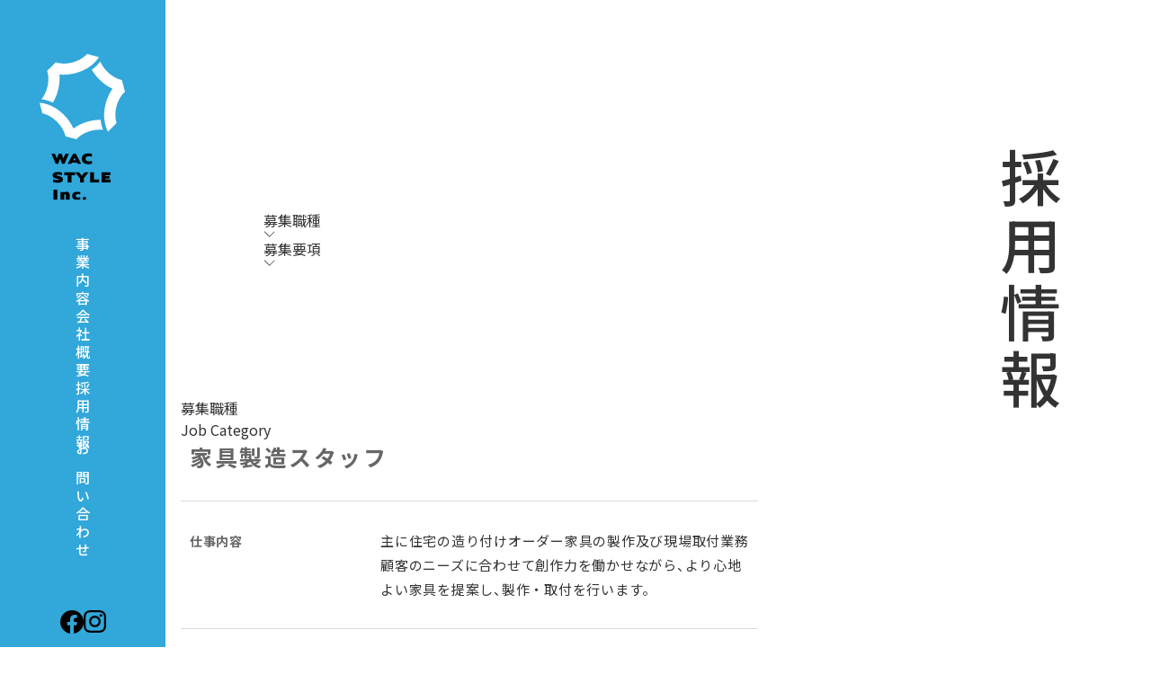

--- FILE ---
content_type: text/html
request_url: https://wacstyle.com/recruit/
body_size: 23882
content:
<!DOCTYPE html>
<html lang="jp">
  <head>
  <meta charset="utf-8">
  <meta name="viewport" content="width=device-width,initial-scale=1.0">
  <meta name="description" content="ワックスタイルの「採用情報」ページです。現在募集している職種についての情報をご覧いただけます。">
  <meta property="og:title" content="採用情報 | ワックスタイル株式会社">
  <meta property="og:url" content="https://wacstyle.com/recruit/">
  <meta property="og:type" content="website">
  <meta property="og:image" content="https://wacstyle.com/ogp.jpg">
  <meta property="og:description" content="ワックスタイルの「採用情報」ページです。現在募集している職種についての情報をご覧いただけます。">
  <meta name="robots" content="index">
  <!-- Google Tag Manager -->
  <script>
    (function (w, d, s, l, i) {
      w[l] = w[l] || [];
      w[l].push({ "gtm.start": new Date().getTime(), event: "gtm.js" });
      var f = d.getElementsByTagName(s)[0],
        j = d.createElement(s),
        dl = l != "dataLayer" ? "&l=" + l : "";
      j.async = true;
      j.src = "https://www.googletagmanager.com/gtm.js?id=" + i + dl;
      f.parentNode.insertBefore(j, f);
    })(window, document, "script", "dataLayer", "GTM-M9PS4Z98");
  </script>
  <!-- End Google Tag Manager -->
  <title>採用情報 | ワックスタイル株式会社</title>
  <link rel="preconnect" href="https://fonts.googleapis.com">
  <link rel="preconnect" href="https://fonts.gstatic.com" crossorigin>
  <link href="https://fonts.googleapis.com/css2?family=Noto+Sans+JP:wght@400;500;700&family=Roboto:wght@500;700&display=swap" rel="stylesheet">
  <link rel="stylesheet" href="https://cdn.jsdelivr.net/npm/@splidejs/splide@4.1.4/dist/css/splide.min.css">
  <link rel="icon" href="/favicon.ico">
<link rel="stylesheet" href="/css/app2.css" />
<link rel="stylesheet" href="/css/app3.css" />
<link rel="stylesheet" href="/css/app4.css" />
<link rel="stylesheet" href="/css/app5.css" />
<link rel="stylesheet" href="/css/app11.css" /><script type="module" src="/js/main.js"></script></head>


  <body>
    <!-- Google Tag Manager (noscript) -->
    <noscript><iframe src="https://www.googletagmanager.com/ns.html?id=GTM-M9PS4Z98" height="0" width="0" style="display:none;visibility:hidden"></iframe></noscript>
    <!-- End Google Tag Manager (noscript) -->

    <div class="wrap">
      <header class="fixed left-0 top-0 z-[999] mobile:w-full header-lower">
  <div class="w-[184px] h-screen bg-primary mobile:hidden">
    <div class="py-[60px] px-11 bg-primary h-screen">
      <a href="/" class="oHover">
        <img src="/img/logo.svg" width="95" height="163" alt="WAC STYLE Inc.">
      </a>
      <ul class="flex gap-[30px] items-center w-full mx-auto pt-10 vertical">
        <li class="nav-menu">
          <a href="/business/" class="oHover">事業内容</a>
        </li>
        <li class="nav-menu">
          <a href="/company/" class="oHover">会社概要</a>
        </li>
        <li class="nav-menu">
          <a href="/recruit/" class="oHover">採⽤情報</a>
        </li>
        <li class="nav-menu">
          <a href="/contact/" class="oHover">お問い合わせ</a>
        </li>
      </ul>
      <div class="flex justify-center gap-4 mt-14">
        <a class="oHover" href="https://www.facebook.com/WACSTYLE.INC" target="_blank"><img src="/img/icn_fb.svg" width="26" height="26" alt="Facebook"></a>
        <a class="oHover" href="https://www.instagram.com/wacstyle.inc/" target="_blank"><img src="/img/icn_ig.svg" width="25" height="25" alt="Instagram"></a>
      </div>
    </div>
  </div>

  <!-- SP ハンバーガーメニュー -->
  <div id="sp-header" class="relative flex justify-between pr-6 pl-4 bg-primary z-[999] pc:hidden sp-header">
    <a href="/" class="close logo-sp">
      <img src="/img/logo_sp.svg" width="/img/logo_sp.svg" height="/img/logo_sp.svg" alt="WAC STYLE Inc.">
    </a>
    <a href="" class="open logo-sp">
      <img src="/img/logo_sp_blue.svg" width="/img/logo_sp_blue.svg" height="/img/logo_sp_blue.svg" alt="WAC STYLE Inc.">
    </a>
    <div class="burger block relative w-[42px] h-[42px] cursor-pointer text-white">
      <span class="rod top-2.5 w-5"></span>
      <span class="rod top-5 w-[30px]"></span>
      <span class="rod top-[30px] w-5"></span>
    </div>
  </div>

  <div class="nav fixed top-0 left-0 pt-[70px] w-full h-screen bg-white bg-opacity-0 z-[99] pc:hidden">
    <nav class="nav-content pt-[100px] pb-13 opacity-0">
      <ul class="vertical flex w-full justify-center flex-col gap-[25px] mx-auto pb-[242px]">
        <li class="nav-menu"><a href="/" class="">ホーム</a></li>
        <li class="nav-menu"><a href="/business/" class="">事業内容</a></li>
        <li class="nav-menu"><a href="/company/" class="">会社概要</a></li>
        <li class="nav-menu"><a href="/recruit/" class="">採⽤情報</a></li>
        <li class="nav-menu"><a href="/contact/">お問い合わせ</a></li>
      </ul>
      <ul class="flex justify-center gap-5">
        <li class="w-7">
          <a class="block" href="https://www.facebook.com/WACSTYLE.INC" target="_blank"><img src="/img/icn_fb.svg" width="26" height="26" alt="Facebook"></a>
        </li>
        <li class="w-7">
          <a class="block" href="https://www.instagram.com/wacstyle.inc/" target="_blank"><img src="/img/icn_ig.svg" width="25" height="25" alt="Instagram"></a>
        </li>
      </ul>
    </nav>
  </div>
</header>
      <div class="inner secondary">
        <h1 class="title">採用情報</h1>
        
  <!-- トップページ内リンク --><div class="pc:grid pc:gap-3 pc:grid-cols-[80px_auto_80px] astro-BXFEFYX2">
  <div class="pc:grid pc:gap-3 pc:grid-cols-9 pc:col-[2] astro-BXFEFYX2">
    <ul class="PageLink astro-BXFEFYX2">
      <li class="astro-BXFEFYX2">
            <a href="#job-category" class="hover-boder astro-BXFEFYX2">
              募集職種
            </a>
            <i class="astro-BXFEFYX2">
              <svg width="13" height="8" viewBox="0 0 13 8" fill="none" xmlns="http://www.w3.org/2000/svg">
<path fill-rule="evenodd" clip-rule="evenodd" d="M6.65625 5.6066L11.9596 0.303301L12.6667 1.01041L6.65625 7.02082L0.645842 1.01041L1.35295 0.303301L6.65625 5.6066Z" fill="#666666"></path>
</svg>
            </i>
          </li><li class="astro-BXFEFYX2">
            <a href="#app-requirements" class="hover-boder astro-BXFEFYX2">
              募集要項
            </a>
            <i class="astro-BXFEFYX2">
              <svg width="13" height="8" viewBox="0 0 13 8" fill="none" xmlns="http://www.w3.org/2000/svg">
<path fill-rule="evenodd" clip-rule="evenodd" d="M6.65625 5.6066L11.9596 0.303301L12.6667 1.01041L6.65625 7.02082L0.645842 1.01041L1.35295 0.303301L6.65625 5.6066Z" fill="#666666"></path>
</svg>
            </i>
          </li>
    </ul>
  </div>

  
</div>

  <div class="mt-20 pc:mt-5 astro-MNBDHXFY" id="topheight">
    <div class="astro-MNBDHXFY">
      <section id="job-category" class="pageContent astro-KIB2VHRF">
  <div class="title astro-KIB2VHRF">
    <h2 class="toptitle astro-KIB2VHRF">募集職種</h2>
  </div>
  <div class="entitle astro-KIB2VHRF">
    <p class="astro-KIB2VHRF">Job Category</p>
  </div>
  <div class="pageContent_main astro-KIB2VHRF">
    <div class="pc:col-start-2 pc:col-span-7 pc:max-w-[742px] pc:pr-[calc((100%-84px)/9)] astro-KIB2VHRF">
      <i class="circle astro-KIB2VHRF"></i>
      
        <div id="recruit-wrapper" class="astro-MNBDHXFY"></div>

        <div class="mt-10 pc:mt-[100px] max-w-[648px] astro-MNBDHXFY" id="closeRecruitBtn">
          <p class="pb-[50px] pc:pb-[70px] pl-[10px] pc:pl-[30px] pr-5 text-[13px] pc:text-sm leading-[1.8] astro-MNBDHXFY">
            お問い合わせフォームより、ご希望の職種を明記のうえ、エントリーください。
          </p>
          <!-- ボタン --><a class="btn-link astro-UABXS5OH" href="/contact/">
  エントリー
  
  <span class="icn-arow astro-UABXS5OH">
    <svg width="31" height="15" viewBox="0 0 31 15" fill="none" xmlns="http://www.w3.org/2000/svg" class="astro-UABXS5OH">
      <path fill-rule="evenodd" clip-rule="evenodd" d="M-0.131348 8.85962C-0.131348 8.58348 0.0925099 8.35962 0.368652 8.35962L25.57 8.35962L18.6259 2.40929C18.4163 2.22961 18.3919 1.91397 18.5716 1.70428C18.7513 1.49459 19.0669 1.47026 19.2766 1.64994L28.2739 9.35962L0.368652 9.35962C0.09251 9.35962 -0.131348 9.13576 -0.131348 8.85962Z" fill="#31A7DA" class="astro-UABXS5OH">
      </path>
    </svg>
    <!-- <IconArrow02/> -->
  </span>
</a>
        </div>

        
        <div class="hidden astro-MNBDHXFY" id="closeRecruit">
          <div class="astro-MNBDHXFY">
            <p class="pb-[30px] pc:pb-[70px] text-[13px] pc:text-sm leading-[1.8] astro-MNBDHXFY">
              弊社では現在、求人募集をしておりませんので、応募をお控えいただけますようお願いいたします。何か他にご質問やお問い合わせがございましたら、お気軽にご連絡くださいませ。
            </p>
            <!-- ボタン --><a class="btn-link astro-UABXS5OH" href="/contact/">
  お問い合わせ
  
  <span class="icn-arow astro-UABXS5OH">
    <svg width="31" height="15" viewBox="0 0 31 15" fill="none" xmlns="http://www.w3.org/2000/svg" class="astro-UABXS5OH">
      <path fill-rule="evenodd" clip-rule="evenodd" d="M-0.131348 8.85962C-0.131348 8.58348 0.0925099 8.35962 0.368652 8.35962L25.57 8.35962L18.6259 2.40929C18.4163 2.22961 18.3919 1.91397 18.5716 1.70428C18.7513 1.49459 19.0669 1.47026 19.2766 1.64994L28.2739 9.35962L0.368652 9.35962C0.09251 9.35962 -0.131348 9.13576 -0.131348 8.85962Z" fill="#31A7DA" class="astro-UABXS5OH">
      </path>
    </svg>
    <!-- <IconArrow02/> -->
  </span>
</a>
          </div>
          <div class="pc:flex gap-[18px] mt-[50px] pc:mt-[100px] pt-[17px] pc:pt-[25px] px-5 pc:px-[30px] pb-[22px] pc:pb-[30px] bg-bggray astro-MNBDHXFY">
            <p class="text-[13px] leading-[1.8] pc:text-sm pc:w-[75%] astro-MNBDHXFY">
              ワックスタイルの最新情報は、Instagramで随時更新中です！私たちの活動や取り組み、イベントなどをお届けしていますので、ぜひフォローして最新情報をご覧ください。
            </p>
            <a class="block mt-[18px] pc:mt-0 oHover astro-MNBDHXFY" href="https://www.instagram.com/wacstyle.inc/" target="_blank">
              <picture class=" astro-MNBDHXFY">
                <source srcset="/img/footer_bnr_01.webp" type="image/webp" class="astro-MNBDHXFY">
                <img class="w-[145px] mx-auto astro-MNBDHXFY" src="/img/footer_bnr_01.jpg" width="180" height="180" alt="ワックスタイル公式Instagram">
              </picture>
            </a>
          </div>
        </div>
      
    </div>
  </div>
</section>
    </div>
  </div>

  <div class="mt-[135px] pc:mt-[170px] pb-[100px] pc:pb-[230px] astro-MNBDHXFY">
    <section id="app-requirements" class="pageContent astro-KIB2VHRF">
  <div class="title astro-KIB2VHRF">
    <h2 class="undefined astro-KIB2VHRF">募集要項</h2>
  </div>
  <div class="entitle astro-KIB2VHRF">
    <p class="astro-KIB2VHRF">Application Requirements</p>
  </div>
  <div class="pageContent_main astro-KIB2VHRF">
    <div class="pc:col-start-2 pc:col-span-7 pc:max-w-[742px] pc:pr-[calc((100%-84px)/9)] astro-KIB2VHRF">
      <i class="circle astro-KIB2VHRF"></i>
      
      <dl class="max-w-[648px] border-b border-solid border-line1 astro-MNBDHXFY">
        <h3 class="category astro-MNBDHXFY">正社員または契約社員</h3>
        <div class="recruit-list astro-MNBDHXFY">
          <dt class="astro-MNBDHXFY">求める人物</dt>
          <div class="list-wrapper mt-[22px] pc:mt-0 astro-MNBDHXFY">
            <ul class="text-[13px] leading-[1.8] pr-[25px] pc:pr-3 pc:text-sm astro-MNBDHXFY">
              <li class="pl-[1em] indent-[-1em] astro-MNBDHXFY">・ものづくりが好きな方</li>
              <li class="mt-[5px] pl-[1em] indent-[-1em] astro-MNBDHXFY">
                ・主体性をもって自分で考え行動できる方
              </li>
              <li class="mt-[5px] pl-[1em] indent-[-1em] astro-MNBDHXFY">
                ・何事にも興味と向上心をもち吸収していける方
              </li>
              <li class="mt-[5px] pl-[1em] indent-[-1em] astro-MNBDHXFY">
                ・柔軟な発想力と戦略的な考え方ができる方
              </li>
            </ul>
            <dd class="pt-3 text-[13px] pc:text-sm leading-[1.8] tracking-normal astro-MNBDHXFY">
              少数精鋭の一員として一緒に会社を進化させていくために、力を発揮していただける人材を求めています。
            </dd>
          </div>
        </div>
        <div class="recruit-list astro-MNBDHXFY">
          <dt class="astro-MNBDHXFY">雇用形態</dt>
          <div class="list-wrapper mt-[22px] pc:mt-0 astro-MNBDHXFY">
            <ul class="text-[13px] leading-[1.8] pr-[25px] pc:pr-3 pc:text-sm astro-MNBDHXFY">
              <li class="mt-[5px] pl-[1em] indent-[-1em] astro-MNBDHXFY">・正社員</li>
              <li class="mt-[5px] pl-[1em] indent-[-1em] astro-MNBDHXFY">・契約社員</li>
            </ul>
            <dd class="pt-3 text-[13px] pc:text-sm leading-[1.8] tracking-normal astro-MNBDHXFY">
              ※募集職種や時期によって異なる場合があります
            </dd>
          </div>
        </div>
        <div class="recruit-list astro-MNBDHXFY">
          <dt class="astro-MNBDHXFY">勤務地</dt>
          <div class="list-wrapper mt-3 pc:mt-0 astro-MNBDHXFY">
            <div class="location astro-MNBDHXFY">
              <p class="text-[13px] leading-[1.9] pc:font-medium pc:text-sm astro-MNBDHXFY">
                本社工場
              </p>
              <dd class="pl-[10px] pc:pl-0 astro-MNBDHXFY">
                〒463-0045　<br class="pc:hidden astro-MNBDHXFY">愛知県名古屋市守山区菱池町22-14
              </dd>
            </div>
            <div class="location mt-5 pl-[10px] pc:mt-[30px] pc:pl-0 astro-MNBDHXFY">
              <p class="text-[13px] leading-[1.9] pc:font-medium pc:text-sm astro-MNBDHXFY">
                瀬戸工場
              </p>
              <dd class="pl-[10px] pc:pl-0 astro-MNBDHXFY">
                〒489-0977　<br class="pc:hidden astro-MNBDHXFY">愛知県瀬戸市坂上町713番地
              </dd>
            </div>
          </div>
        </div>
        <div class="recruit-list astro-MNBDHXFY">
          <dt class="astro-MNBDHXFY">勤務時間</dt>
          <dd class="astro-MNBDHXFY">8:30～18:00（休憩90分）</dd>
        </div>
        <div class="recruit-list astro-MNBDHXFY">
          <dt class="astro-MNBDHXFY">休日・休暇</dt>
          <dd class="astro-MNBDHXFY">
            日曜・祝日、隔週土曜<br class="astro-MNBDHXFY">夏季、GW、年末年始、有給休暇、慶弔休暇
          </dd>
        </div>
        <div class="recruit-list astro-MNBDHXFY">
          <dt class="astro-MNBDHXFY">福利厚生</dt>
          <dd class="astro-MNBDHXFY">
            厚生年金、社会保険完備、雇用保険<br class="astro-MNBDHXFY">産前産後休暇、育児休暇<br class="astro-MNBDHXFY">確定拠出年金
          </dd>
        </div>
        <div class="recruit-list astro-MNBDHXFY">
          <dt class="astro-MNBDHXFY">給与・手当</dt>
          <dd class="astro-MNBDHXFY">
            応相談（6か月の試用期間あり）<br class="astro-MNBDHXFY"><br class="astro-MNBDHXFY">通勤手当あり<br class="astro-MNBDHXFY">通信手当あり
          </dd>
        </div>
        <div class="recruit-list astro-MNBDHXFY">
          <dt class="astro-MNBDHXFY">昇給</dt>
          <dd class="astro-MNBDHXFY">あり</dd>
        </div>
        <div class="recruit-list astro-MNBDHXFY">
          <dt class="astro-MNBDHXFY">賞与</dt>
          <dd class="astro-MNBDHXFY">実績に応じて支給</dd>
        </div>
      </dl>

      <dl class="max-w-[648px] mt-[100px] pc:mt-[180px] border-b border-solid border-line1 astro-MNBDHXFY">
        <h3 class="category mt-[100px]pt-[180px] astro-MNBDHXFY">パート・アルバイト</h3>
        <div class="recruit-list astro-MNBDHXFY">
          <dt class="astro-MNBDHXFY">求める人物</dt>
          <div class="list-wrapper mt-[22px] pc:mt-0 astro-MNBDHXFY">
            <ul class="text-[13px] leading-[1.8] pr-[25px] pc:pr-3 pc:text-sm astro-MNBDHXFY">
              <li class="pl-[1em] indent-[-1em] astro-MNBDHXFY">・ものづくりが好きな方</li>
              <li class="mt-[5px] pl-[1em] indent-[-1em] astro-MNBDHXFY">
                ・主体性をもって自分で考え行動できる方
              </li>
              <li class="mt-[5px] pl-[1em] indent-[-1em] astro-MNBDHXFY">
                ・何事にも興味と向上心をもち吸収していける方
              </li>
              <li class="mt-[5px] pl-[1em] indent-[-1em] astro-MNBDHXFY">
                ・柔軟な発想力と戦略的な考え方ができる方
              </li>
            </ul>
            <dd class="pt-3 text-[13px] pc:text-sm leading-[1.8] tracking-normal astro-MNBDHXFY">
              少数精鋭の一員として一緒に会社を進化させていくために、力を発揮していただける人材を求めています。
            </dd>
          </div>
        </div>
        <div class="recruit-list astro-MNBDHXFY">
          <dt class="astro-MNBDHXFY">勤務地</dt>
          <div class="list-wrapper mt-3 pc:mt-0 astro-MNBDHXFY">
            <div class="location astro-MNBDHXFY">
              <p class="text-[13px] leading-[1.9] pc:font-medium pc:text-sm astro-MNBDHXFY">
                本社工場
              </p>
              <dd class="pl-[10px] pc:pl-0 astro-MNBDHXFY">
                〒463-0045　<br class="pc:hidden astro-MNBDHXFY">愛知県名古屋市守山区菱池町22-14
              </dd>
            </div>
            <div class="location mt-5 pl-[10px] pc:mt-[30px] pc:pl-0 astro-MNBDHXFY">
              <p class="text-[13px] leading-[1.9] pc:font-medium pc:text-sm astro-MNBDHXFY">
                瀬戸工場
              </p>
              <dd class="pl-[10px] pc:pl-0 astro-MNBDHXFY">
                〒489-0977　<br class="pc:hidden astro-MNBDHXFY">愛知県瀬戸市坂上町713番地
              </dd>
            </div>
          </div>
        </div>
        <div class="recruit-list astro-MNBDHXFY">
          <dt class="astro-MNBDHXFY">勤務時間</dt>
          <dd class="astro-MNBDHXFY">応相談<br class="astro-MNBDHXFY">週2日～<br class="astro-MNBDHXFY">8:30～18:00 の間の4時間～</dd>
        </div>
      </dl>
      <div class="mt-10 pc:mt-[100px] max-w-[648px] astro-MNBDHXFY">
        <p class="pl-[10px] pr-5 text-[13px] leading-[1.8] pb-[50px] pc:pb-[70px] pc:pl-[30px] pc:text-sm astro-MNBDHXFY">
          お問い合わせフォームより、ご希望の職種を明記のうえ、エントリーください。
        </p>
        <!-- ボタン --><a class="btn-link astro-UABXS5OH" href="/contact/">
  エントリー
  
  <span class="icn-arow astro-UABXS5OH">
    <svg width="31" height="15" viewBox="0 0 31 15" fill="none" xmlns="http://www.w3.org/2000/svg" class="astro-UABXS5OH">
      <path fill-rule="evenodd" clip-rule="evenodd" d="M-0.131348 8.85962C-0.131348 8.58348 0.0925099 8.35962 0.368652 8.35962L25.57 8.35962L18.6259 2.40929C18.4163 2.22961 18.3919 1.91397 18.5716 1.70428C18.7513 1.49459 19.0669 1.47026 19.2766 1.64994L28.2739 9.35962L0.368652 9.35962C0.09251 9.35962 -0.131348 9.13576 -0.131348 8.85962Z" fill="#31A7DA" class="astro-UABXS5OH">
      </path>
    </svg>
    <!-- <IconArrow02/> -->
  </span>
</a>
      </div>
    
    </div>
  </div>
</section>
  </div>

      </div>
      <footer class=" astro-SZ7XMLTE">
  <div class="flex gap-16 pc:gap-[70px] justify-end px-[25px] pc:pr-[7.16%] pt-[90px] pc:pt-[164px] under-line astro-SZ7XMLTE">
    <div class="footer-bnr flex mobile:flex-col content-start pc:items-start gap-6 mobile:max-w-[189px] pc:w-auto astro-SZ7XMLTE">
      <div class="bg-white astro-SZ7XMLTE">
        <a href="https://kagutoie.jp/" class="oHover mobile:max-w-[189px] pc:min-w-[120px] astro-SZ7XMLTE" target="_blank">
          <picture class="astro-SZ7XMLTE">
            <source srcset="/img/footer_bnr_03.webp" type="image/webp" class="astro-SZ7XMLTE">
            <img src="/img/footer_bnr_03.jpg" width="180" height="180" alt="かぐといえ不動産 KAGU TO IE FUDOSAN" class="astro-SZ7XMLTE">
          </picture>
        </a>
      </div>
      <div class="bg-white astro-SZ7XMLTE">
        <a href="https://kagutoie.shop/" class="oHover mobile:max-w-[189px] pc:min-w-[120px] astro-SZ7XMLTE" target="_blank">
          <picture class="astro-SZ7XMLTE">
            <source srcset="/img/footer_bnr_02.webp" type="image/webp" class="astro-SZ7XMLTE">
            <img src="/img/footer_bnr_02.jpg" width="180.5" height="180" alt="TEGU" class="astro-SZ7XMLTE">
          </picture>
        </a>
      </div>
      <div class="bg-white astro-SZ7XMLTE">
        <a href="https://www.instagram.com/wacstyle.inc/" class="oHover mobile:max-w-[189px] pc:min-w-[120px] astro-SZ7XMLTE" target="_blank">
          <picture class="astro-SZ7XMLTE">
            <source srcset="/img/footer_bnr_01.webp" type="image/webp" class="astro-SZ7XMLTE">
            <img src="/img/footer_bnr_01.jpg" width="180" height="180" alt="ワックスタイル公式Instagram" class="astro-SZ7XMLTE">
          </picture>
        </a>
      </div>
    </div>
    <div class="pc:flex pc:items-start pc:flex-none pc:flex-row-reverse pc:gap-[30px] w-[70px] pc:w-auto astro-SZ7XMLTE">
      <div class="logo-blue astro-SZ7XMLTE">
        <img src="/img/icn_logo_blue.svg" width="/img/icn_logo_blue.svg" height="/img/icn_logo_blue.svg" class="mobile:w-[70px] astro-SZ7XMLTE" alt="WAC STYLE Inc.">
      </div>
      <div class="vertical flex items-end pc:block mobile:pt-10 text-sm pc:text-lg font-medium astro-SZ7XMLTE">
        <div class="mobile:pb-[30px] mobile:w-[70px] astro-SZ7XMLTE">
          <p class="text-[17px] pl-[5px] whitespace-nowrap astro-SZ7XMLTE">ワックスタイル株式会社</p>
          <p class="pc:text-[17px] astro-SZ7XMLTE">
            <span class="number astro-SZ7XMLTE">463</span><span class="hyphen astro-SZ7XMLTE">ー</span><span class="number astro-SZ7XMLTE">0045</span>
          </p>
          <p class="whitespace-nowrap astro-SZ7XMLTE">
            名古屋市守山区菱池町<span class="number astro-SZ7XMLTE">22</span><span class="hyphen astro-SZ7XMLTE">ー</span><span class="number astro-SZ7XMLTE">14</span>
          </p>
        </div>
        <div class="mobile:pt-[30px] numberlist astro-SZ7XMLTE">
          <p class="whitespace-nowrap astro-SZ7XMLTE">
            T<span class="number astro-SZ7XMLTE">052</span><span class="hyphen astro-SZ7XMLTE">ー</span><span class="number astro-SZ7XMLTE">725</span><span class="hyphen astro-SZ7XMLTE">ー</span><span class="number astro-SZ7XMLTE">9841</span>
          </p>
          <p class="whitespace-nowrap&quot; astro-SZ7XMLTE">
            F<span class="number astro-SZ7XMLTE">052</span><span class="hyphen astro-SZ7XMLTE">ー</span><span class="number astro-SZ7XMLTE">725</span><span class="hyphen astro-SZ7XMLTE">ー</span><span class="number astro-SZ7XMLTE">9842</span>
          </p>
        </div>
      </div>
    </div>
  </div>
  <div class="pt-[70px] pc:pt-[60px] pb-6 text-center astro-SZ7XMLTE">
    <i class="text-2xs pc:text-[17px] font-roboto not-italic font-bold pc:font-medium tracking-[0.1em] text-second astro-SZ7XMLTE">&copy; 2023 WACSTYLE Inc.</i>
  </div>
</footer>
    </div>
    
  </body>
</html>





--- FILE ---
content_type: text/css
request_url: https://wacstyle.com/css/app2.css
body_size: 46148
content:
/*! tailwindcss v3.3.3 | MIT License | https://tailwindcss.com*/*,:after,:before{border:0 solid #e5e7eb;box-sizing:border-box}:after,:before{--tw-content:""}html{-webkit-text-size-adjust:100%;font-feature-settings:normal;font-family:ui-sans-serif,system-ui,-apple-system,BlinkMacSystemFont,Segoe UI,Roboto,Helvetica Neue,Arial,Noto Sans,sans-serif,Apple Color Emoji,Segoe UI Emoji,Segoe UI Symbol,Noto Color Emoji;font-variation-settings:normal;line-height:1.5;-moz-tab-size:4;-o-tab-size:4;tab-size:4}body{line-height:inherit;margin:0}hr{border-top-width:1px;color:inherit;height:0}abbr:where([title]){-webkit-text-decoration:underline dotted;text-decoration:underline dotted}h1,h2,h3,h4,h5,h6{font-size:inherit;font-weight:inherit}a{color:inherit;text-decoration:inherit}b,strong{font-weight:bolder}code,kbd,pre,samp{font-family:ui-monospace,SFMono-Regular,Menlo,Monaco,Consolas,Liberation Mono,Courier New,monospace;font-size:1em}small{font-size:80%}sub,sup{font-size:75%;line-height:0;position:relative;vertical-align:baseline}sub{bottom:-.25em}sup{top:-.5em}table{border-collapse:collapse;border-color:inherit;text-indent:0}button,input,optgroup,select,textarea{font-feature-settings:inherit;color:inherit;font-family:inherit;font-size:100%;font-variation-settings:inherit;font-weight:inherit;line-height:inherit;margin:0;padding:0}button,select{text-transform:none}[type=button],[type=reset],[type=submit],button{-webkit-appearance:button;background-color:transparent;background-image:none}:-moz-focusring{outline:auto}:-moz-ui-invalid{box-shadow:none}progress{vertical-align:baseline}::-webkit-inner-spin-button,::-webkit-outer-spin-button{height:auto}[type=search]{-webkit-appearance:textfield;outline-offset:-2px}::-webkit-search-decoration{-webkit-appearance:none}::-webkit-file-upload-button{-webkit-appearance:button;font:inherit}summary{display:list-item}blockquote,dd,dl,figure,h1,h2,h3,h4,h5,h6,hr,p,pre{margin:0}fieldset{margin:0}fieldset,legend{padding:0}menu,ol,ul{list-style:none;margin:0;padding:0}dialog{padding:0}textarea{resize:vertical}input::-moz-placeholder,textarea::-moz-placeholder{color:#9ca3af;opacity:1}input::placeholder,textarea::placeholder{color:#9ca3af;opacity:1}[role=button],button{cursor:pointer}:disabled{cursor:default}audio,canvas,embed,iframe,img,object,svg,video{display:block;vertical-align:middle}img,video{height:auto;max-width:100%}[hidden]{display:none}*,:after,:before{--tw-border-spacing-x:0;--tw-border-spacing-y:0;--tw-translate-x:0;--tw-translate-y:0;--tw-rotate:0;--tw-skew-x:0;--tw-skew-y:0;--tw-scale-x:1;--tw-scale-y:1;--tw-pan-x: ;--tw-pan-y: ;--tw-pinch-zoom: ;--tw-scroll-snap-strictness:proximity;--tw-gradient-from-position: ;--tw-gradient-via-position: ;--tw-gradient-to-position: ;--tw-ordinal: ;--tw-slashed-zero: ;--tw-numeric-figure: ;--tw-numeric-spacing: ;--tw-numeric-fraction: ;--tw-ring-inset: ;--tw-ring-offset-width:0px;--tw-ring-offset-color:#fff;--tw-ring-color:rgba(59,130,246,.5);--tw-ring-offset-shadow:0 0 #0000;--tw-ring-shadow:0 0 #0000;--tw-shadow:0 0 #0000;--tw-shadow-colored:0 0 #0000;--tw-blur: ;--tw-brightness: ;--tw-contrast: ;--tw-grayscale: ;--tw-hue-rotate: ;--tw-invert: ;--tw-saturate: ;--tw-sepia: ;--tw-drop-shadow: ;--tw-backdrop-blur: ;--tw-backdrop-brightness: ;--tw-backdrop-contrast: ;--tw-backdrop-grayscale: ;--tw-backdrop-hue-rotate: ;--tw-backdrop-invert: ;--tw-backdrop-opacity: ;--tw-backdrop-saturate: ;--tw-backdrop-sepia: }::backdrop{--tw-border-spacing-x:0;--tw-border-spacing-y:0;--tw-translate-x:0;--tw-translate-y:0;--tw-rotate:0;--tw-skew-x:0;--tw-skew-y:0;--tw-scale-x:1;--tw-scale-y:1;--tw-pan-x: ;--tw-pan-y: ;--tw-pinch-zoom: ;--tw-scroll-snap-strictness:proximity;--tw-gradient-from-position: ;--tw-gradient-via-position: ;--tw-gradient-to-position: ;--tw-ordinal: ;--tw-slashed-zero: ;--tw-numeric-figure: ;--tw-numeric-spacing: ;--tw-numeric-fraction: ;--tw-ring-inset: ;--tw-ring-offset-width:0px;--tw-ring-offset-color:#fff;--tw-ring-color:rgba(59,130,246,.5);--tw-ring-offset-shadow:0 0 #0000;--tw-ring-shadow:0 0 #0000;--tw-shadow:0 0 #0000;--tw-shadow-colored:0 0 #0000;--tw-blur: ;--tw-brightness: ;--tw-contrast: ;--tw-grayscale: ;--tw-hue-rotate: ;--tw-invert: ;--tw-saturate: ;--tw-sepia: ;--tw-drop-shadow: ;--tw-backdrop-blur: ;--tw-backdrop-brightness: ;--tw-backdrop-contrast: ;--tw-backdrop-grayscale: ;--tw-backdrop-hue-rotate: ;--tw-backdrop-invert: ;--tw-backdrop-opacity: ;--tw-backdrop-saturate: ;--tw-backdrop-sepia: }.pointer-events-none{pointer-events:none}.pointer-events-auto{pointer-events:auto}.visible{visibility:visible}.invisible{visibility:hidden}.fixed{position:fixed}.absolute{position:absolute}.relative{position:relative}.sticky{position:sticky}.-left-3{left:-.75rem}.-left-3\.5{left:-.875rem}.-top-\[2\.5px\]{top:-2.5px}.bottom-0{bottom:0}.left-0{left:0}.left-1{left:.25rem}.left-1\.5{left:.375rem}.left-\[0\.2px\]{left:.2px}.right-0{right:0}.right-\[11px\]{right:11px}.right-\[13px\]{right:13px}.right-\[15px\]{right:15px}.right-\[70px\]{right:70px}.top-0{top:0}.top-2{top:.5rem}.top-2\.5{top:.625rem}.top-5{top:1.25rem}.top-\[2px\]{top:2px}.top-\[30px\]{top:30px}.top-\[54px\]{top:54px}.top-\[70px\]{top:70px}.z-\[999\]{z-index:999}.z-\[99\]{z-index:99}.m-0{margin:0}.mx-auto{margin-left:auto;margin-right:auto}.mb-5{margin-bottom:1.25rem}.mb-\[46px\]{margin-bottom:46px}.ml-2{margin-left:.5rem}.ml-2\.5{margin-left:.625rem}.ml-\[10px\]{margin-left:10px}.ml-\[3px\]{margin-left:3px}.ml-\[7px\]{margin-left:7px}.mr-\[7px\]{margin-right:7px}.mt-0{margin-top:0}.mt-1{margin-top:.25rem}.mt-1\.5{margin-top:.375rem}.mt-10{margin-top:2.5rem}.mt-12{margin-top:3rem}.mt-14{margin-top:3.5rem}.mt-2{margin-top:.5rem}.mt-2\.5{margin-top:.625rem}.mt-20{margin-top:5rem}.mt-3{margin-top:.75rem}.mt-3\.5{margin-top:.875rem}.mt-4{margin-top:1rem}.mt-40{margin-top:10rem}.mt-5{margin-top:1.25rem}.mt-6{margin-top:1.5rem}.mt-7{margin-top:1.75rem}.mt-\[100px\]{margin-top:100px}.mt-\[10px\]{margin-top:10px}.mt-\[120px\]{margin-top:120px}.mt-\[135px\]{margin-top:135px}.mt-\[140px\]{margin-top:140px}.mt-\[18px\]{margin-top:18px}.mt-\[22px\]{margin-top:22px}.mt-\[30px\]{margin-top:30px}.mt-\[3px\]{margin-top:3px}.mt-\[50px\]{margin-top:50px}.mt-\[5px\]{margin-top:5px}.mt-\[60px\]{margin-top:60px}.mt-\[6px\]{margin-top:6px}.block{display:block}.inline-block{display:inline-block}.flex{display:flex}.grid{display:grid}.contents{display:contents}.hidden{display:none}.h-0{height:0}.h-0\.5{height:.125rem}.h-1{height:.25rem}.h-1\.5{height:.375rem}.h-2{height:.5rem}.h-3{height:.75rem}.h-\[100px\]{height:100px}.h-\[132px\]{height:132px}.h-\[15px\]{height:15px}.h-\[36px\]{height:36px}.h-\[42px\]{height:42px}.h-\[70px\]{height:70px}.h-\[75vh\]{height:75vh}.h-full{height:100%}.h-px{height:1px}.h-screen{height:100vh}.w-1{width:.25rem}.w-1\.5{width:.375rem}.w-10{width:2.5rem}.w-2{width:.5rem}.w-3{width:.75rem}.w-5{width:1.25rem}.w-6{width:1.5rem}.w-7{width:1.75rem}.w-\[13px\]{width:13px}.w-\[145px\]{width:145px}.w-\[184px\]{width:184px}.w-\[225px\]{width:225px}.w-\[245px\]{width:245px}.w-\[246px\]{width:246px}.w-\[25px\]{width:25px}.w-\[30px\]{width:30px}.w-\[42px\]{width:42px}.w-\[57\%\]{width:57%}.w-\[70px\]{width:70px}.w-\[77\%\]{width:77%}.w-\[78px\]{width:78px}.w-\[81\%\]{width:81%}.w-\[90\%\]{width:90%}.w-\[calc\(100\%_\+_25px\)\]{width:calc(100% + 25px)}.w-full{width:100%}.w-px{width:1px}.max-w-\[1062px\]{max-width:1062px}.max-w-\[606px\]{max-width:606px}.max-w-\[648px\]{max-width:648px}.max-w-\[910px\]{max-width:910px}.transform{transform:translate(var(--tw-translate-x),var(--tw-translate-y)) rotate(var(--tw-rotate)) skew(var(--tw-skew-x)) skewY(var(--tw-skew-y)) scaleX(var(--tw-scale-x)) scaleY(var(--tw-scale-y))}.cursor-pointer{cursor:pointer}.grid-cols-\[0_100\%\]{grid-template-columns:0 100%}.grid-cols-\[0_auto_62px\]{grid-template-columns:0 auto 62px}.flex-row-reverse{flex-direction:row-reverse}.flex-col{flex-direction:column}.flex-wrap{flex-wrap:wrap}.content-start{align-content:flex-start}.items-start{align-items:flex-start}.items-end{align-items:flex-end}.items-center{align-items:center}.justify-end{justify-content:flex-end}.justify-center{justify-content:center}.justify-between{justify-content:space-between}.gap-1{gap:.25rem}.gap-1\.5{gap:.375rem}.gap-16{gap:4rem}.gap-2{gap:.5rem}.gap-4{gap:1rem}.gap-5{gap:1.25rem}.gap-6{gap:1.5rem}.gap-\[15px\]{gap:15px}.gap-\[18px\]{gap:18px}.gap-\[25px\]{gap:25px}.gap-\[30px\]{gap:30px}.gap-\[9px\]{gap:9px}.gap-x-10{-moz-column-gap:2.5rem;column-gap:2.5rem}.gap-y-2{row-gap:.5rem}.gap-y-2\.5{row-gap:.625rem}.whitespace-nowrap{white-space:nowrap}.rounded-full{border-radius:9999px}.border{border-width:1px}.border-y{border-top-width:1px}.border-b,.border-y{border-bottom-width:1px}.border-r{border-right-width:1px}.border-t{border-top-width:1px}.border-solid{border-style:solid}.border-line1{--tw-border-opacity:1;border-color:rgb(217 217 217/var(--tw-border-opacity))}.border-line2{--tw-border-opacity:1;border-color:rgb(204 204 204/var(--tw-border-opacity))}.border-primary{--tw-border-opacity:1;border-color:rgb(49 167 218/var(--tw-border-opacity))}.bg-\[\#b2b2b2\]{--tw-bg-opacity:1;background-color:rgb(178 178 178/var(--tw-bg-opacity))}.bg-bggray{--tw-bg-opacity:1;background-color:rgb(248 248 248/var(--tw-bg-opacity))}.bg-primary{--tw-bg-opacity:1;background-color:rgb(49 167 218/var(--tw-bg-opacity))}.bg-white{--tw-bg-opacity:1;background-color:rgb(255 255 255/var(--tw-bg-opacity))}.bg-opacity-0{--tw-bg-opacity:0}.p-0{padding:0}.p-5{padding:1.25rem}.px-0{padding-left:0;padding-right:0}.px-11{padding-left:2.75rem;padding-right:2.75rem}.px-2{padding-left:.5rem;padding-right:.5rem}.px-2\.5{padding-left:.625rem;padding-right:.625rem}.px-3{padding-left:.75rem;padding-right:.75rem}.px-3\.5{padding-left:.875rem;padding-right:.875rem}.px-5{padding-left:1.25rem;padding-right:1.25rem}.px-\[25px\]{padding-left:25px;padding-right:25px}.py-0{padding-bottom:0;padding-top:0}.py-2{padding-bottom:.5rem;padding-top:.5rem}.py-2\.5{padding-bottom:.625rem;padding-top:.625rem}.py-5{padding-bottom:1.25rem;padding-top:1.25rem}.py-\[30px\]{padding-bottom:30px;padding-top:30px}.py-\[60px\]{padding-bottom:60px;padding-top:60px}.pb-6{padding-bottom:1.5rem}.pb-\[100px\]{padding-bottom:100px}.pb-\[22px\]{padding-bottom:22px}.pb-\[242px\]{padding-bottom:242px}.pb-\[30px\]{padding-bottom:30px}.pb-\[50px\]{padding-bottom:50px}.pl-2{padding-left:.5rem}.pl-2\.5{padding-left:.625rem}.pl-3{padding-left:.75rem}.pl-4{padding-left:1rem}.pl-\[10px\]{padding-left:10px}.pl-\[15px\]{padding-left:15px}.pl-\[1em\]{padding-left:1em}.pl-\[2\.0em\]{padding-left:2em}.pl-\[22px\]{padding-left:22px}.pl-\[25px\]{padding-left:25px}.pl-\[5px\]{padding-left:5px}.pr-4{padding-right:1rem}.pr-5{padding-right:1.25rem}.pr-6{padding-right:1.5rem}.pr-7{padding-right:1.75rem}.pr-\[15px\]{padding-right:15px}.pr-\[25px\]{padding-right:25px}.pr-\[calc\(\(100\%-84px\)\/9\)\]{padding-right:calc(11.11111% - 9.33333px)}.pt-10{padding-top:2.5rem}.pt-3{padding-top:.75rem}.pt-4{padding-top:1rem}.pt-60{padding-top:15rem}.pt-\[100px\]{padding-top:100px}.pt-\[147px\]{padding-top:147px}.pt-\[17px\]{padding-top:17px}.pt-\[30px\]{padding-top:30px}.pt-\[61\.6\%\]{padding-top:61.6%}.pt-\[70px\]{padding-top:70px}.pt-\[90px\]{padding-top:90px}.text-center{text-align:center}.text-right{text-align:right}.indent-\[-1em\]{text-indent:-1em}.indent-\[-2\.5em\]{text-indent:-2.5em}.font-noto{font-family:Noto Sans JP,sans-serif}.font-noto_base{font-family:YakuHanJP_Noto,Noto Sans JP,sans-serif}.font-roboto{font-family:Roboto,sans-serif}.text-2xs{font-size:.75rem}.text-4xl{font-size:2rem}.text-\[13px\]{font-size:13px}.text-\[17px\]{font-size:17px}.text-\[19px\]{font-size:19px}.text-\[38px\]{font-size:38px}.text-base{font-size:1rem}.text-lg{font-size:1.125rem}.text-sm{font-size:.9375rem}.text-xl{font-size:1.25rem}.text-xs{font-size:.875rem}.font-bold{font-weight:700}.font-medium{font-weight:500}.font-normal{font-weight:400}.not-italic{font-style:normal}.leading-\[1\.05\]{line-height:1.05}.leading-\[1\.09\]{line-height:1.09}.leading-\[1\.11\]{line-height:1.11}.leading-\[1\.2\]{line-height:1.2}.leading-\[1\.35\]{line-height:1.35}.leading-\[1\.35em\]{line-height:1.35em}.leading-\[1\.5\]{line-height:1.5}.leading-\[1\.8\]{line-height:1.8}.leading-\[1\.9\]{line-height:1.9}.leading-\[2\]{line-height:2}.leading-none{line-height:1}.tracking-\[0\.02em\]{letter-spacing:.02em}.tracking-\[0\.03em\]{letter-spacing:.03em}.tracking-\[0\.05em\]{letter-spacing:.05em}.tracking-\[0\.09em\]{letter-spacing:.09em}.tracking-\[0\.13em\]{letter-spacing:.13em}.tracking-\[0\.1em\]{letter-spacing:.1em}.tracking-\[0\.25em\]{letter-spacing:.25em}.tracking-\[0\.2em\]{letter-spacing:.2em}.tracking-\[0\.4em\]{letter-spacing:.4em}.tracking-normal{letter-spacing:0}.text-black{--tw-text-opacity:1;color:rgb(0 0 0/var(--tw-text-opacity))}.text-line2{--tw-text-opacity:1;color:rgb(204 204 204/var(--tw-text-opacity))}.text-primary{--tw-text-opacity:1;color:rgb(49 167 218/var(--tw-text-opacity))}.text-text1{--tw-text-opacity:1;color:rgb(51 51 51/var(--tw-text-opacity))}.text-text2{--tw-text-opacity:1;color:rgb(102 102 102/var(--tw-text-opacity))}.text-white{--tw-text-opacity:1;color:rgb(255 255 255/var(--tw-text-opacity))}.underline{text-decoration-line:underline}.opacity-0{opacity:0}.opacity-100{opacity:1}.opacity-70{opacity:.7}.transition{transition-duration:.15s;transition-property:color,background-color,border-color,text-decoration-color,fill,stroke,opacity,box-shadow,transform,filter,-webkit-backdrop-filter;transition-property:color,background-color,border-color,text-decoration-color,fill,stroke,opacity,box-shadow,transform,filter,backdrop-filter;transition-property:color,background-color,border-color,text-decoration-color,fill,stroke,opacity,box-shadow,transform,filter,backdrop-filter,-webkit-backdrop-filter;transition-timing-function:cubic-bezier(.4,0,.2,1)}.ease-in-out{transition-timing-function:cubic-bezier(.4,0,.2,1)}@media (min-width:1025px){.pc\:absolute{position:absolute}.pc\:relative{position:relative}.pc\:bottom-0{bottom:0}.pc\:left-0{left:0}.pc\:right-0{right:0}.pc\:right-\[98px\]{right:98px}.pc\:top-0{top:0}.pc\:top-\[140px\]{top:140px}.pc\:top-\[163px\]{top:163px}.pc\:col-\[2\]{grid-column:2}.pc\:col-span-10{grid-column:span 10/span 10}.pc\:col-span-7{grid-column:span 7/span 7}.pc\:col-span-9{grid-column:span 9/span 9}.pc\:col-start-1{grid-column-start:1}.pc\:col-start-2{grid-column-start:2}.pc\:mx-auto{margin-left:auto;margin-right:auto}.pc\:mb-\[30px\]{margin-bottom:30px}.pc\:mb-\[67px\]{margin-bottom:67px}.pc\:ml-10{margin-left:2.5rem}.pc\:ml-14{margin-left:3.5rem}.pc\:ml-\[184px\]{margin-left:184px}.pc\:mr-auto{margin-right:auto}.pc\:mt-0{margin-top:0}.pc\:mt-10{margin-top:2.5rem}.pc\:mt-12{margin-top:3rem}.pc\:mt-14{margin-top:3.5rem}.pc\:mt-40{margin-top:10rem}.pc\:mt-5{margin-top:1.25rem}.pc\:mt-6{margin-top:1.5rem}.pc\:mt-7{margin-top:1.75rem}.pc\:mt-\[100px\]{margin-top:100px}.pc\:mt-\[10px\]{margin-top:10px}.pc\:mt-\[117px\]{margin-top:117px}.pc\:mt-\[140px\]{margin-top:140px}.pc\:mt-\[170px\]{margin-top:170px}.pc\:mt-\[180px\]{margin-top:180px}.pc\:mt-\[25px\]{margin-top:25px}.pc\:mt-\[260px\]{margin-top:260px}.pc\:mt-\[30px\]{margin-top:30px}.pc\:mt-\[70px\]{margin-top:70px}.pc\:mt-\[85px\]{margin-top:85px}.pc\:block{display:block}.pc\:flex{display:flex}.pc\:grid{display:grid}.pc\:hidden{display:none}.pc\:h-2{height:.5rem}.pc\:h-2\.5{height:.625rem}.pc\:h-\[182px\]{height:182px}.pc\:h-\[55px\]{height:55px}.pc\:h-full{height:100%}.pc\:h-px{height:1px}.pc\:h-screen{height:100vh}.pc\:min-h-\[956px\]{min-height:956px}.pc\:w-2{width:.5rem}.pc\:w-2\.5{width:.625rem}.pc\:w-2\/4{width:50%}.pc\:w-\[115px\]{width:115px}.pc\:w-\[25\.3\%\]{width:25.3%}.pc\:w-\[289px\]{width:289px}.pc\:w-\[30px\]{width:30px}.pc\:w-\[31px\]{width:31px}.pc\:w-\[68\.6\%\]{width:68.6%}.pc\:w-\[75\%\]{width:75%}.pc\:w-\[75px\]{width:75px}.pc\:w-\[85\%\]{width:85%}.pc\:w-auto{width:auto}.pc\:w-full{width:100%}.pc\:w-px{width:1px}.pc\:min-w-\[1200px\]{min-width:1200px}.pc\:min-w-\[120px\]{min-width:120px}.pc\:min-w-\[188px\]{min-width:188px}.pc\:min-w-\[212px\]{min-width:212px}.pc\:max-w-\[1045px\]{max-width:1045px}.pc\:max-w-\[590px\]{max-width:590px}.pc\:max-w-\[643px\]{max-width:643px}.pc\:max-w-\[730px\]{max-width:730px}.pc\:max-w-\[742px\]{max-width:742px}.pc\:max-w-\[942px\]{max-width:942px}.pc\:flex-none{flex:none}.pc\:grid-cols-9{grid-template-columns:repeat(9,minmax(0,1fr))}.pc\:grid-cols-\[80px_auto\]{grid-template-columns:80px auto}.pc\:grid-cols-\[80px_auto_80px\]{grid-template-columns:80px auto 80px}.pc\:flex-row{flex-direction:row}.pc\:flex-row-reverse{flex-direction:row-reverse}.pc\:flex-col-reverse{flex-direction:column-reverse}.pc\:flex-wrap{flex-wrap:wrap}.pc\:items-start{align-items:flex-start}.pc\:justify-end{justify-content:flex-end}.pc\:justify-center{justify-content:center}.pc\:gap-2{gap:.5rem}.pc\:gap-2\.5{gap:.625rem}.pc\:gap-3{gap:.75rem}.pc\:gap-5{gap:1.25rem}.pc\:gap-\[119px\]{gap:119px}.pc\:gap-\[30px\]{gap:30px}.pc\:gap-\[42px\]{gap:42px}.pc\:gap-\[50px\]{gap:50px}.pc\:gap-\[53px\]{gap:53px}.pc\:gap-\[70px\]{gap:70px}.pc\:gap-x-\[65px\]{-moz-column-gap:65px;column-gap:65px}.pc\:gap-y-\[30px\]{row-gap:30px}.pc\:bg-\[\#b2b2b2\]{--tw-bg-opacity:1;background-color:rgb(178 178 178/var(--tw-bg-opacity))}.pc\:bg-primary{--tw-bg-opacity:1;background-color:rgb(49 167 218/var(--tw-bg-opacity))}.pc\:px-0{padding-left:0;padding-right:0}.pc\:px-10{padding-left:2.5rem;padding-right:2.5rem}.pc\:px-2{padding-left:.5rem;padding-right:.5rem}.pc\:px-\[30px\]{padding-left:30px;padding-right:30px}.pc\:px-\[34px\]{padding-left:34px;padding-right:34px}.pc\:py-10{padding-bottom:2.5rem;padding-top:2.5rem}.pc\:py-\[15px\]{padding-bottom:15px;padding-top:15px}.pc\:py-\[30px\]{padding-bottom:30px;padding-top:30px}.pc\:pb-24{padding-bottom:6rem}.pc\:pb-7{padding-bottom:1.75rem}.pc\:pb-9{padding-bottom:2.25rem}.pc\:pb-\[116px\]{padding-bottom:116px}.pc\:pb-\[230px\]{padding-bottom:230px}.pc\:pb-\[30px\]{padding-bottom:30px}.pc\:pb-\[70px\]{padding-bottom:70px}.pc\:pb-\[89px\]{padding-bottom:89px}.pc\:pl-0{padding-left:0}.pc\:pl-3{padding-left:.75rem}.pc\:pl-4{padding-left:1rem}.pc\:pl-\[17px\]{padding-left:17px}.pc\:pl-\[30px\]{padding-left:30px}.pc\:pl-\[34px\]{padding-left:34px}.pc\:pl-\[50px\]{padding-left:50px}.pc\:pl-\[78px\]{padding-left:78px}.pc\:pr-3{padding-right:.75rem}.pc\:pr-\[50px\]{padding-right:50px}.pc\:pr-\[7\.16\%\]{padding-right:7.16%}.pc\:pr-\[90px\]{padding-right:90px}.pc\:pr-\[98px\]{padding-right:98px}.pc\:pr-\[calc\(\(100\%-84px\)\/9\)\]{padding-right:calc(11.11111% - 9.33333px)}.pc\:pt-0{padding-top:0}.pc\:pt-0\.5{padding-top:.125rem}.pc\:pt-10{padding-top:2.5rem}.pc\:pt-4{padding-top:1rem}.pc\:pt-6{padding-top:1.5rem}.pc\:pt-\[164px\]{padding-top:164px}.pc\:pt-\[233px\]{padding-top:233px}.pc\:pt-\[25px\]{padding-top:25px}.pc\:pt-\[58\.7\%\]{padding-top:58.7%}.pc\:pt-\[60px\]{padding-top:60px}.pc\:text-2xl{font-size:1.5rem}.pc\:text-\[13px\]{font-size:13px}.pc\:text-\[17px\]{font-size:17px}.pc\:text-\[19px\]{font-size:19px}.pc\:text-\[22px\]{font-size:22px}.pc\:text-\[25px\]{font-size:25px}.pc\:text-\[26px\]{font-size:26px}.pc\:text-\[68px\]{font-size:68px}.pc\:text-base{font-size:1rem}.pc\:text-lg{font-size:1.125rem}.pc\:text-sm{font-size:.9375rem}.pc\:text-xs{font-size:.875rem}.pc\:font-medium{font-weight:500}.pc\:leading-\[1\.09\]{line-height:1.09}.pc\:leading-\[1\.1\]{line-height:1.1}.pc\:leading-\[1\.3\]{line-height:1.3}.pc\:leading-\[1\.8\]{line-height:1.8}.pc\:leading-\[2\.7\]{line-height:2.7}.pc\:tracking-\[0\.01em\]{letter-spacing:.01em}.pc\:tracking-\[0\.02em\]{letter-spacing:.02em}.pc\:tracking-\[0\.05em\]{letter-spacing:.05em}.pc\:tracking-\[0\.1em\]{letter-spacing:.1em}.pc\:text-text2{--tw-text-opacity:1;color:rgb(102 102 102/var(--tw-text-opacity))}.pc\:text-white{--tw-text-opacity:1;color:rgb(255 255 255/var(--tw-text-opacity))}.pc\:underline{text-decoration-line:underline}.pc\:opacity-70{opacity:.7}}@media (max-width:1024px){.mobile\:absolute{position:absolute}.mobile\:-left-6{left:-1.5rem}.mobile\:top-0{top:0}.mobile\:ml-auto{margin-left:auto}.mobile\:mr-5{margin-right:1.25rem}.mobile\:mt-5{margin-top:1.25rem}.mobile\:mt-\[50px\]{margin-top:50px}.mobile\:mt-\[70px\]{margin-top:70px}.mobile\:block{display:block}.mobile\:flex{display:flex}.mobile\:grid{display:grid}.mobile\:hidden{display:none}.mobile\:h-px{height:1px}.mobile\:w-3{width:.75rem}.mobile\:w-\[100\%\]{width:100%}.mobile\:w-\[179px\]{width:179px}.mobile\:w-\[70px\]{width:70px}.mobile\:w-\[calc\(100\%_\+_25px\)\]{width:calc(100% + 25px)}.mobile\:w-\[calc\(100\%_\+_26px\)\]{width:calc(100% + 26px)}.mobile\:w-\[calc\(100\%_-_70px\)\]{width:calc(100% - 70px)}.mobile\:w-full{width:100%}.mobile\:min-w-\[212px\]{min-width:212px}.mobile\:min-w-\[74px\]{min-width:74px}.mobile\:max-w-\[189px\]{max-width:189px}.mobile\:grid-cols-\[0_auto_45px\]{grid-template-columns:0 auto 45px}.mobile\:grid-cols-\[70px_calc\(100\%_-_85px\)\]{grid-template-columns:70px calc(100% - 85px)}.mobile\:flex-col{flex-direction:column}.mobile\:items-end{align-items:flex-end}.mobile\:gap-4{gap:1rem}.mobile\:gap-x-\[17px\]{-moz-column-gap:17px;column-gap:17px}.mobile\:whitespace-pre{white-space:pre}.mobile\:pb-\[30px\]{padding-bottom:30px}.mobile\:pl-2{padding-left:.5rem}.mobile\:pr-2{padding-right:.5rem}.mobile\:pr-2\.5{padding-right:.625rem}.mobile\:pt-10{padding-top:2.5rem}.mobile\:pt-32{padding-top:8rem}.mobile\:pt-5{padding-top:1.25rem}.mobile\:pt-7{padding-top:1.75rem}.mobile\:pt-\[100px\]{padding-top:100px}.mobile\:pt-\[198px\]{padding-top:198px}.mobile\:pt-\[30px\]{padding-top:30px}.mobile\:pt-\[3px\]{padding-top:3px}.mobile\:pt-\[70px\]{padding-top:70px}.mobile\:pt-\[99\.5\%\]{padding-top:99.5%}.mobile\:font-bold{font-weight:700}.mobile\:tracking-\[0\.05em\]{letter-spacing:.05em}}.header-index:after{content:"";mix-blend-mode:multiply;opacity:.7;position:absolute}@media (min-width:1025px){.header-index:after{--tw-bg-opacity:1;background-color:rgb(178 178 178/var(--tw-bg-opacity));height:100%;right:0;top:0;width:1px}}.nav-menu{--tw-text-opacity:1;color:rgb(49 167 218/var(--tw-text-opacity));font-size:19px;font-weight:500;letter-spacing:.25em}@media (min-width:1025px){.nav-menu{--tw-text-opacity:1;color:rgb(255 255 255/var(--tw-text-opacity));font-size:1rem}}.sp-header-index{height:100px;padding-top:1rem}.sp-header{align-items:center;height:70px}.logo-index{height:70px;width:2.5rem}.logo-sp{height:2.5rem;width:78px}.rod{display:block;height:.125rem;left:.375rem;position:absolute}#sp-header.active,.rod{--tw-bg-opacity:1;background-color:rgb(255 255 255/var(--tw-bg-opacity))}.close{display:block}.close.active,.open{display:none}.open.active{display:block}.burger.active{--tw-text-opacity:1;color:rgb(49 167 218/var(--tw-text-opacity))}.burger.active span{--tw-bg-opacity:1;background-color:rgb(49 167 218/var(--tw-bg-opacity));width:42px}.burger.active span:first-child{left:0;top:1.25rem;transform:rotate(315deg)}.burger.active span:nth-child(2),.burger.active span:nth-child(3){left:0;top:1.25rem;transform:rotate(-315deg)}.nav{opacity:0;pointer-events:none;transition:.5s ease-out;visibility:hidden}.nav.active{--tw-bg-opacity:1;opacity:1;pointer-events:auto;visibility:visible}.nav-content{opacity:0}.nav-content.active{opacity:1;transition:.5s ease-out}@font-face{font-display:swap;font-family:YakuHanJP_Noto;font-style:normal;font-weight:400;src:url(/etc/YakuHanJP-Regular.eot);src:url([data-uri]) format("woff2"),url([data-uri]) format("woff");unicode-range:u+3001,u+300c,u+300d,u+ff08,u+ff09,u+3010,u+3011}@font-face{font-display:swap;font-family:YakuHanJP_Noto;font-style:normal;font-weight:500;src:url(/etc/YakuHanJP-Medium.eot);src:url([data-uri]) format("woff2"),url(/etc/YakuHanJP-Medium.woff) format("woff");unicode-range:u+3001,u+300c,u+300d,u+ff08,u+ff09,u+3010,u+3011}@font-face{font-display:swap;font-family:YakuHanJP_Noto;font-style:normal;font-weight:700;src:url(/etc/YakuHanJP-Bold.eot);src:url([data-uri]) format("woff2"),url(/etc/YakuHanJP-Bold.woff) format("woff");unicode-range:u+3001,u+300c,u+300d,u+ff08,u+ff09,u+3010,u+3011}@media screen and (min-width:768px) and (max-width:990px){.footer-bnr:where(.astro-SZ7XMLTE){flex-wrap:wrap;justify-content:flex-end}}.text-top:where(.astro-SZ7XMLTE){color:rgb(255 255 255/var(--tw-text-opacity))}.text-second:where(.astro-SZ7XMLTE),.text-top:where(.astro-SZ7XMLTE){--tw-text-opacity:1}.text-second:where(.astro-SZ7XMLTE){color:rgb(0 0 0/var(--tw-text-opacity))}.index-line:where(.astro-SZ7XMLTE){margin-top:140px;position:relative}@media (min-width:1025px){.index-line:where(.astro-SZ7XMLTE){margin-top:260px}}.index-line:where(.astro-SZ7XMLTE):before{--tw-bg-opacity:1;background-color:rgb(178 178 178/var(--tw-bg-opacity));content:"";height:1px;left:0;mix-blend-mode:multiply;opacity:.7;position:absolute;top:0;width:100%}.numberlist:where(.astro-SZ7XMLTE){position:relative}.numberlist:where(.astro-SZ7XMLTE):before{--tw-bg-opacity:1;background-color:rgb(178 178 178/var(--tw-bg-opacity));content:"";mix-blend-mode:multiply;opacity:.7;position:absolute}@media (max-width:1024px){.numberlist:where(.astro-SZ7XMLTE):before{height:1px;top:0;width:100%}}.under-line:where(.astro-SZ7XMLTE){--tw-border-opacity:1;border-color:rgb(204 204 204/var(--tw-border-opacity));border-top-width:1px}.hyphen:where(.astro-SZ7XMLTE){font-size:.75rem;left:.2px;position:relative}body{--tw-text-opacity:1;color:rgb(51 51 51/var(--tw-text-opacity));font-family:YakuHanJP_Noto,Noto Sans JP,sans-serif;font-size:1rem;font-weight:400;margin:0;padding:0}@media (max-width:1024px){img{width:100%}}.vertical{text-orientation:upright;writing-mode:vertical-rl}@media (min-width:1025px){.oHover:hover{opacity:.7}}.oHover:hover{transition:opacity .3s}@media (min-width:1025px){.hover-boder:hover{text-decoration-line:underline}.wrap{margin-left:184px}}@media (max-width:1024px){.wrap{padding-top:70px}}.inner{padding-top:147px;position:relative;z-index:10}@media (min-width:1025px){.inner{padding-top:233px}}.secondary{padding-left:25px;padding-right:1.25rem}@media (min-width:1025px){.secondary{padding-left:17px;padding-right:98px}}h1.title{font-size:2rem;font-weight:500;letter-spacing:.1em;position:absolute;right:11px;text-orientation:upright;top:70px;writing-mode:vertical-rl}@media (min-width:1025px){h1.title{font-size:68px;line-height:1.1;right:98px;top:163px}}.circle-small{--tw-bg-opacity:1;background-color:rgb(49 167 218/var(--tw-bg-opacity));border-radius:9999px;display:inline-block;height:.375rem;position:relative;top:-2.5px;width:.375rem}:root .number,_::-webkit-full-page-media,_:future{letter-spacing:.4em}


--- FILE ---
content_type: text/css
request_url: https://wacstyle.com/css/app3.css
body_size: 951
content:
.PageLink:where(.astro-BXFEFYX2){display:flex;flex-direction:column;gap:30px;padding-left:.625rem;width:81%}@media (min-width:1025px){.PageLink:where(.astro-BXFEFYX2){-moz-column-gap:65px;column-gap:65px;flex-direction:row;flex-wrap:wrap;grid-column:span 7/span 7;grid-column-start:2;margin-left:auto;margin-right:auto;max-width:742px;row-gap:30px;width:100%}}.PageLink:where(.astro-BXFEFYX2)>li:where(.astro-BXFEFYX2){align-items:center;display:flex;font-size:1.125rem;font-weight:700;gap:9px;letter-spacing:.02em;line-height:1}@media (min-width:1025px){.PageLink:where(.astro-BXFEFYX2)>li:where(.astro-BXFEFYX2){font-size:.9375rem;gap:.625rem}}.PageLink:where(.astro-BXFEFYX2)>li:where(.astro-BXFEFYX2)>a:where(.astro-BXFEFYX2){--tw-text-opacity:1;color:rgb(49 167 218/var(--tw-text-opacity))}@media (max-width:1024px){.PageLink:where(.astro-BXFEFYX2)>li:where(.astro-BXFEFYX2)>a:where(.astro-BXFEFYX2){min-width:74px}}.PageLink:where(.astro-BXFEFYX2)>li:where(.astro-BXFEFYX2)>i:where(.astro-BXFEFYX2){height:.5rem;width:13px}


--- FILE ---
content_type: text/css
request_url: https://wacstyle.com/css/app4.css
body_size: 2196
content:
.pageContent:where(.astro-KIB2VHRF){display:grid;grid-template-columns:0 auto 62px}@media (min-width:1025px){.pageContent:where(.astro-KIB2VHRF){gap:.75rem;grid-template-columns:80px auto 80px;padding-top:5rem;position:relative}}.pageContent:where(.astro-KIB2VHRF){grid-template-areas:"subtitle main title"}.pageContent:where(.astro-KIB2VHRF) .title:where(.astro-KIB2VHRF){align-items:flex-start;display:flex;justify-content:flex-end}@media (min-width:1025px){.pageContent:where(.astro-KIB2VHRF) .title:where(.astro-KIB2VHRF){justify-content:center;width:5rem}}.pageContent:where(.astro-KIB2VHRF) .title:where(.astro-KIB2VHRF){grid-area:title}.pageContent:where(.astro-KIB2VHRF) .title:where(.astro-KIB2VHRF)>h2:where(.astro-KIB2VHRF){--tw-text-opacity:1;color:rgb(49 167 218/var(--tw-text-opacity));font-family:Noto Sans JP,sans-serif;font-size:1.25rem;font-weight:500;letter-spacing:.2em;line-height:1;position:sticky;top:0;white-space:pre;writing-mode:vertical-rl}@media (min-width:1025px){.pageContent:where(.astro-KIB2VHRF) .title:where(.astro-KIB2VHRF)>h2:where(.astro-KIB2VHRF){font-size:26px}}.pageContent:where(.astro-KIB2VHRF) .entitle:where(.astro-KIB2VHRF){grid-area:subtitle}.pageContent:where(.astro-KIB2VHRF) .entitle:where(.astro-KIB2VHRF)>p:where(.astro-KIB2VHRF){--tw-text-opacity:1;color:rgb(204 204 204/var(--tw-text-opacity));font-family:Roboto,sans-serif;font-size:17px;letter-spacing:.13em;line-height:1.2;white-space:pre;writing-mode:vertical-rl}@media (max-width:1024px){.pageContent:where(.astro-KIB2VHRF) .entitle:where(.astro-KIB2VHRF)>p:where(.astro-KIB2VHRF){display:none}}.pageContent_main:where(.astro-KIB2VHRF){grid-area:main}@media (min-width:1025px){.pageContent_main:where(.astro-KIB2VHRF){display:grid;gap:.75rem;grid-template-columns:repeat(9,minmax(0,1fr))}}.pageContent_main:where(.astro-KIB2VHRF) .circle:where(.astro-KIB2VHRF){--tw-bg-opacity:1;background-color:rgb(49 167 218/var(--tw-bg-opacity));border-radius:9999px;display:block;height:.75rem;margin-bottom:46px;margin-left:.625rem;width:.75rem}@media (min-width:1025px){.pageContent_main:where(.astro-KIB2VHRF) .circle:where(.astro-KIB2VHRF){margin-bottom:67px}}.pageContent_main:where(.astro-KIB2VHRF)>div:where(.astro-KIB2VHRF){margin-left:auto;margin-right:auto;width:100%}


--- FILE ---
content_type: text/css
request_url: https://wacstyle.com/css/app5.css
body_size: 1261
content:
.btn-link:where(.astro-UABXS5OH){--tw-border-opacity:1;--tw-bg-opacity:1;--tw-text-opacity:1;align-items:center;background-color:rgb(255 255 255/var(--tw-bg-opacity));border-color:rgb(49 167 218/var(--tw-border-opacity));border-width:1px;color:rgb(49 167 218/var(--tw-text-opacity));display:flex;font-size:.875rem;font-weight:700;height:36px;justify-content:center;letter-spacing:.1em;margin-left:auto;margin-right:auto;position:relative;transition:.3s;width:245px}@media (min-width:1025px){.btn-link:where(.astro-UABXS5OH){font-size:1.125rem;height:55px;width:289px}}.btn-link:where(.astro-UABXS5OH) .icn-arow:where(.astro-UABXS5OH){display:block;position:absolute;right:13px}.btn-link:where(.astro-UABXS5OH) .icn-arow:where(.astro-UABXS5OH)>svg:where(.astro-UABXS5OH){width:1.5rem}@media (min-width:1025px){.btn-link:where(.astro-UABXS5OH) .icn-arow:where(.astro-UABXS5OH)>svg:where(.astro-UABXS5OH){width:31px}.btn-link:where(.astro-UABXS5OH):hover{--tw-bg-opacity:1;--tw-text-opacity:1;background-color:rgb(49 167 218/var(--tw-bg-opacity));color:rgb(255 255 255/var(--tw-text-opacity))}.btn-link:where(.astro-UABXS5OH):hover .icn-arow:where(.astro-UABXS5OH) svg:where(.astro-UABXS5OH) path:where(.astro-UABXS5OH){fill:#fff}}.small:where(.astro-UABXS5OH){width:225px}@media (min-width:1025px){.small:where(.astro-UABXS5OH){width:289px}}


--- FILE ---
content_type: text/css
request_url: https://wacstyle.com/css/app11.css
body_size: 4462
content:
.category:where(.astro-MNBDHXFY){--tw-text-opacity:1;color:rgb(102 102 102/var(--tw-text-opacity));font-size:1.125rem;font-weight:700;letter-spacing:.1em;margin-bottom:1.25rem;margin-left:10px}@media (min-width:1025px){.category:where(.astro-MNBDHXFY){font-size:25px;margin-bottom:30px}}.category:where(.astro-MNBDHXFY):not(:first-of-type){margin-top:100px}@media (min-width:1025px){.category:where(.astro-MNBDHXFY):not(:first-of-type){margin-top:180px}}.category:where(.astro-MNBDHXFY)>span:where(.astro-MNBDHXFY){font-size:13px;font-weight:400;letter-spacing:.1em;line-height:1.8}@media (min-width:1025px){.category:where(.astro-MNBDHXFY)>span:where(.astro-MNBDHXFY){font-size:19px}}.recruit-list:where(.astro-MNBDHXFY){border-top:1px solid #d9d9d9;padding:1.25rem .625rem}@media (min-width:1025px){.recruit-list:where(.astro-MNBDHXFY){display:flex;padding-bottom:30px;padding-top:30px}}@media screen and (max-width:1024px) and (min-width:767px){.recruit-list:where(.astro-MNBDHXFY){display:flex}}.recruit-list:where(.astro-MNBDHXFY)>dt:where(.astro-MNBDHXFY){font-size:.75rem;font-weight:700;letter-spacing:.05em;line-height:1.35em}@media (min-width:1025px){.recruit-list:where(.astro-MNBDHXFY)>dt:where(.astro-MNBDHXFY){--tw-text-opacity:1;color:rgb(102 102 102/var(--tw-text-opacity));flex-wrap:wrap;font-size:.875rem;line-height:1.8;min-width:212px}}@media screen and (max-width:1024px) and (min-width:767px){.recruit-list:where(.astro-MNBDHXFY)>dt:where(.astro-MNBDHXFY){min-width:212px;padding-top:2px}}.recruit-list:where(.astro-MNBDHXFY)>dd:where(.astro-MNBDHXFY){font-size:13px;letter-spacing:0;line-height:1.8;margin-top:.75rem;padding-right:1rem}@media (min-width:1025px){.recruit-list:where(.astro-MNBDHXFY)>dd:where(.astro-MNBDHXFY){font-size:.9375rem;margin-top:0;padding-left:0;padding-right:.75rem}}@media screen and (max-width:1024px) and (min-width:767px){.recruit-list:where(.astro-MNBDHXFY)>dd:where(.astro-MNBDHXFY){margin:0;padding:0}.recruit-list:where(.astro-MNBDHXFY) .list-wrapper:where(.astro-MNBDHXFY){margin:0}}.recruit-list:where(.astro-MNBDHXFY) .list-wrapper:where(.astro-MNBDHXFY)>div:where(.astro-MNBDHXFY) dd:where(.astro-MNBDHXFY){font-size:13px;letter-spacing:0;line-height:1.8}@media (min-width:1025px){.recruit-list:where(.astro-MNBDHXFY) .list-wrapper:where(.astro-MNBDHXFY)>div:where(.astro-MNBDHXFY) dd:where(.astro-MNBDHXFY){font-size:.9375rem}}.location:where(.astro-MNBDHXFY) dd:where(.astro-MNBDHXFY){margin-top:6px}@media (min-width:1025px){.location:where(.astro-MNBDHXFY) dd:where(.astro-MNBDHXFY){margin-top:10px}}#recruit-wrapper>div:not(:first-of-type){margin-top:100px;max-width:648px}@media (min-width:1025px){#recruit-wrapper>div:not(:first-of-type){margin-top:180px}}#job-category .category{--tw-text-opacity:1;color:rgb(102 102 102/var(--tw-text-opacity));font-size:1.125rem;font-weight:700;letter-spacing:.1em;margin-bottom:1.25rem;margin-left:10px}@media (min-width:1025px){#job-category .category{font-size:25px;margin-bottom:30px}}#job-category .category:not(:first-of-type){margin-top:100px}@media (min-width:1025px){#job-category .category:not(:first-of-type){margin-top:180px}}#job-category .listContent{--tw-border-opacity:1;border-bottom-width:1px;border-color:rgb(217 217 217/var(--tw-border-opacity));border-top-width:1px;width:100%}#job-category .listContent>div{border-bottom:1px solid #d9d9d9;padding:1.25rem .625rem}@media (min-width:1025px){#job-category .listContent>div{display:flex;padding-bottom:30px;padding-top:30px}}#job-category .listContent>div:last-of-type{border:none}@media screen and (max-width:1024px) and (min-width:767px){#job-category .listContent>div{display:flex}}#job-category .listContent>div>dt{font-size:.75rem;font-weight:700;letter-spacing:.05em;line-height:1.35}@media (min-width:1025px){#job-category .listContent>div>dt{--tw-text-opacity:1;color:rgb(102 102 102/var(--tw-text-opacity));flex-wrap:wrap;font-size:.875rem;line-height:1.8;min-width:212px;padding-top:.125rem}}@media (max-width:1024px){#job-category .listContent>div>dt{min-width:212px}}@media screen and (max-width:1024px) and (min-width:767px){#job-category .listContent>div>dt{min-width:212px;padding-top:2px}}#job-category .listContent>div>dd{font-size:13px;letter-spacing:.05em;line-height:1.5;margin-top:.75rem;white-space:pre-line}@media (min-width:1025px){#job-category .listContent>div>dd{font-size:.9375rem;line-height:1.8;margin-top:0;padding-left:0}}@media screen and (max-width:1024px) and (min-width:767px){#job-category .listContent>div>dd{margin:0;padding:0}}


--- FILE ---
content_type: image/svg+xml
request_url: https://wacstyle.com/img/logo_sp_blue.svg
body_size: 6349
content:
<svg width="78" height="41" viewBox="0 0 78 41" fill="none" xmlns="http://www.w3.org/2000/svg">
<g clip-path="url(#clip0_24_508)">
<path fill-rule="evenodd" clip-rule="evenodd" d="M29.018 31.671C29.1828 33.3237 29.5652 34.9466 30.1618 36.4931C29.6542 36.44 29.1433 36.4101 28.6324 36.4101C27.2118 36.4168 25.7978 36.606 24.4267 36.981C20.3331 38.0861 18.1182 40.2798 17.4754 41L12.2776 39.5862C12.0865 38.6536 11.2723 35.6535 8.2532 32.6135C5.26043 29.5967 2.26765 28.7571 1.32499 28.5546L0 23.5234C1.86224 23.6429 3.68823 24.1141 5.37908 24.9106C5.85041 25.123 6.32833 25.3653 6.79637 25.6308L6.85899 25.664C7.11278 25.8067 7.3468 25.9461 7.58411 26.0921C7.81483 26.2381 8.06203 26.4008 8.31583 26.5733L8.37845 26.6165L8.42459 26.6497C8.62895 26.7891 8.83659 26.9417 9.05083 27.1043L9.10687 27.1442L9.18927 27.2072C9.43976 27.3964 9.68037 27.5922 9.91109 27.7814L9.96383 27.8278L10.0199 27.8743C10.2176 28.0402 10.4253 28.2228 10.6395 28.4153C10.7021 28.475 10.7648 28.5314 10.8274 28.5878C11.1075 28.8467 11.3383 29.069 11.5525 29.2881C13.3653 31.0802 14.8353 33.1876 15.8933 35.5141C15.9329 35.6004 16.0087 35.6667 16.101 35.69C16.1274 35.6999 16.1537 35.7033 16.1834 35.7033C16.2493 35.7033 16.3152 35.68 16.368 35.6402C18.4412 34.1633 20.7615 33.0781 23.2204 32.4376C25.0431 31.9365 26.9251 31.6776 28.817 31.6676C28.8862 31.6676 28.9521 31.6676 29.018 31.6676V31.671ZM40.6035 18.1636L39.117 12.5316C39.0808 12.5184 35.6298 12.0239 32.1558 8.52258C30.7649 7.14198 29.6476 5.50583 28.8664 3.70042C27.7787 5.12749 26.4867 6.3853 25.0332 7.42739C24.9607 7.47717 24.8849 7.52695 24.8123 7.58005C25.7913 9.30913 27.0009 10.8988 28.4083 12.2993C30.2112 14.1545 32.3371 15.6612 34.6773 16.7432C33.1875 18.8605 32.0932 21.2334 31.4505 23.7491C31.3615 24.0876 31.2824 24.4161 31.2099 24.7447C31.1901 24.831 31.1736 24.9173 31.1539 25.0036C31.0978 25.279 31.0451 25.5512 30.9989 25.82C30.9891 25.8698 30.9792 25.9195 30.9726 25.966C30.9198 26.2813 30.8737 26.5932 30.8374 26.8953C30.8276 26.955 30.821 27.0147 30.8144 27.0745C30.7847 27.34 30.7583 27.5988 30.7386 27.8544L30.7287 27.9938C30.7056 28.2958 30.6891 28.5945 30.6792 28.8832V28.8965C30.6726 29.1852 30.6693 29.4673 30.6726 29.7428C30.6726 29.7693 30.6726 29.7959 30.6759 29.8224C30.6825 30.3899 30.7155 30.9342 30.7682 31.4453C31.1473 35.1955 32.5052 37.3162 32.5118 37.3261L36.6087 33.2142C36.5989 33.1777 35.3002 29.9153 36.5725 25.133C37.8448 20.3507 40.587 18.1802 40.6035 18.1636ZM11.5525 4.63299C12.9467 4.62636 14.3343 4.44051 15.6791 4.07212C20.4221 2.78776 22.5744 0.0232313 22.6007 0L28.1842 1.51999C28.1842 1.51999 27.0404 3.77012 24.0048 5.98041C23.5895 6.28242 23.1413 6.58111 22.6568 6.87648L22.5875 6.9163C22.3535 7.05569 22.1096 7.19508 21.8591 7.33115C21.8558 7.33447 21.8525 7.33447 21.8492 7.33779C21.5954 7.47717 21.3318 7.60992 21.0582 7.74267C21.0186 7.76259 20.9758 7.7825 20.9329 7.80241C20.7022 7.91193 20.4682 8.01813 20.2243 8.12433C20.1716 8.14756 20.1155 8.17411 20.0628 8.19735C19.7826 8.31682 19.4926 8.42966 19.1959 8.5425L19.0575 8.59228C18.8037 8.6852 18.5433 8.77813 18.2731 8.86442L18.0259 8.94407C17.7094 9.04363 17.3864 9.14319 17.0502 9.2328C15.1979 9.74389 13.2862 10.0061 11.3646 10.016C10.7153 10.016 10.066 9.98284 9.41999 9.91646C9.6606 12.5018 9.42658 15.1103 8.73442 17.6127C8.20706 19.6471 7.39294 21.5919 6.31515 23.3906C6.24264 23.3575 6.17012 23.3176 6.09761 23.2844C4.44961 22.5211 2.69284 22.0233 0.893218 21.8076C2.17207 20.1548 3.09825 18.2565 3.61572 16.2288C4.88468 11.4464 3.58606 8.18739 3.57946 8.15088L7.6764 4.03893C8.92559 4.46042 10.2374 4.66286 11.5525 4.63299Z" fill="#31A7DA"/>
<path fill-rule="evenodd" clip-rule="evenodd" d="M56.1378 7.77277L53.9064 13.116H52.611L51.6123 10.3249L50.6136 13.116H49.3216L47.0869 7.77277H48.8503L49.9446 10.2652L50.8477 7.77277H52.377L53.2834 10.2652L54.3744 7.77277H56.1378ZM59.7798 7.77277L62.6012 13.116H60.7225L60.416 12.5219H57.733L57.4298 13.116H55.5511L58.3724 7.77277H59.7798ZM59.7502 11.221L59.0778 9.91005L58.4021 11.221H59.7502ZM62.9539 10.4444C62.9539 12.2066 64.1141 13.2919 66.362 13.2919C67.0014 13.3085 67.6375 13.2155 68.244 13.0131V11.5595C67.6375 11.7652 66.9981 11.8449 66.362 11.7951C65.4094 11.7221 64.8952 11.1911 64.8952 10.4444C64.8952 9.69765 65.4094 9.16665 66.362 9.09364C66.9981 9.04054 67.6408 9.12019 68.244 9.32927V7.87565C67.6375 7.66989 67.0014 7.57696 66.362 7.59687C64.1141 7.59687 62.9539 8.68211 62.9539 10.4444ZM57.7825 30.0284C57.7825 31.3493 58.5867 32.1657 60.6038 32.1657C61.0818 32.1756 61.5597 32.1059 62.0145 31.9599V30.7519C61.586 30.8913 61.1312 30.9411 60.6829 30.9079C60.0171 30.8614 59.6645 30.5163 59.6645 30.0284C59.6645 29.5405 60.0171 29.1954 60.6829 29.1456C61.1312 29.1124 61.586 29.1655 62.0145 29.3049V28.0969C61.5597 27.9508 61.0818 27.8812 60.6038 27.8911C58.5867 27.8911 57.7825 28.7042 57.7825 30.0284ZM50.6169 19.4714C50.1588 19.3918 49.6512 19.2955 49.6512 19.0831C49.6512 18.9105 49.8127 18.7877 50.4093 18.7877C51.1608 18.801 51.9057 18.9404 52.611 19.2059V17.7622C51.8991 17.5366 51.1575 17.4237 50.4093 17.4237C48.5042 17.4237 47.6769 18.1406 47.6769 19.2424C47.6769 20.4504 49.1107 20.8819 50.1423 21.0711C50.5972 21.154 51.108 21.2104 51.108 21.4228C51.108 21.5987 50.9465 21.695 50.3467 21.695C49.5161 21.6817 48.6921 21.5257 47.9109 21.237V22.6972C48.6921 22.9793 49.5161 23.122 50.3467 23.122C52.2518 23.122 53.0824 22.4019 53.0824 21.3C53.0824 20.092 51.6453 19.6606 50.6169 19.4714ZM53.7877 19.1429H55.6104V22.9428H57.6078V19.1395H59.4305V17.6029H53.7877V19.1429ZM69.302 17.5996H67.3046V22.9428H69.302L72.0047 22.9362V21.3996H69.302V17.5996ZM48.0296 32.0462H50.027V26.7063H48.0296V32.0462ZM75.2974 20.9814H77.4102V19.561H75.2974V19.1429L77.8815 19.1362V17.5996H73.2968V22.9428L78.0002 22.9362V21.3996H75.2974V20.9814ZM64.3646 17.5996L62.9539 19.3818L61.5432 17.5996H59.4305L61.9552 20.7325V22.9428H63.9526V20.7325L66.4806 17.5996H64.3646ZM54.9083 27.8911C54.4799 27.8977 54.058 27.9973 53.669 28.1832V28.0106H51.6717V32.0462H53.669V29.3945C54.0975 29.1124 54.493 29.1788 54.493 29.6069V32.0462H56.4904V29.4144C56.4904 28.4188 55.8576 27.8911 54.9083 27.8911ZM64.1899 30.6225C63.5571 30.6225 63.3066 30.9145 63.3066 31.3924C63.3066 31.8703 63.5571 32.1657 64.1899 32.1657C64.8227 32.1657 65.0699 31.8703 65.0699 31.3924C65.0699 30.9145 64.8194 30.6225 64.1899 30.6225Z" fill="#150201"/>
</g>
<defs>
<clipPath id="clip0_24_508">
<rect width="78" height="41" fill="white"/>
</clipPath>
</defs>
</svg>


--- FILE ---
content_type: application/javascript
request_url: https://wacstyle.com/js/main.js
body_size: 729
content:
import"./main3.js";fetch("../../../json/recruit.json",{method:"GET"}).then(e=>e.text()).then(e=>{const l=JSON.parse(e).data,m=document.getElementById("recruit-wrapper");l.map((a,h)=>{const r=Object.keys(a)[0],p=Object.entries(a[r]),t=document.createElement("div"),n=document.createElement("h3");n.classList.add("category"),n.innerText=r,t.appendChild(n);const c=document.createElement("dl");c.classList.add("listContent"),t.appendChild(c),p.map((o,E)=>{const d=document.createElement("div");c.appendChild(d);const i=document.createElement("dt");i.innerHTML=o[0],d.appendChild(i);const s=document.createElement("dd");s.innerHTML=o[1],d.appendChild(s)}),m.appendChild(t)}).length<1&&(document.getElementById("closeRecruit").style.display="block",document.getElementById("closeRecruitBtn").style.display="none")});


--- FILE ---
content_type: image/svg+xml
request_url: https://wacstyle.com/img/icn_fb.svg
body_size: 429
content:
<svg width="26" height="26" viewBox="0 0 26 26" fill="none" xmlns="http://www.w3.org/2000/svg">
<path d="M13 0C5.81177 0 0 5.84615 0 13.0769C0 19.6 4.74118 25.0154 10.9812 26V16.8615H7.67765V13.0769H10.9812V10.1846C10.9812 6.89231 12.9082 5.10769 15.9059 5.10769C17.3435 5.10769 18.8118 5.35385 18.8118 5.35385V8.58462H17.16C15.5388 8.58462 15.0494 9.6 15.0494 10.6154V13.0769H18.6588L18.0776 16.8615H15.0494V26C21.2588 25.0154 26.0306 19.6 26.0306 13.0769C26 5.84615 20.1882 0 13 0Z" fill="#040000"/>
</svg>


--- FILE ---
content_type: image/svg+xml
request_url: https://wacstyle.com/img/logo.svg
body_size: 6535
content:
<svg width="95" height="163" viewBox="0 0 95 163" fill="none" xmlns="http://www.w3.org/2000/svg">
<g clip-path="url(#clip0_3_906)">
<path d="M32.5082 111.054L27.7493 122.307H25.0011L22.8786 116.435L20.7561 122.307H18.008L13.249 111.054H17.0026L19.3262 116.301L21.2476 111.054H24.4873L26.4087 116.301L28.7323 111.054H32.4859H32.5082ZM40.261 111.054L46.2711 122.307H42.2718L41.6239 121.057H35.9042L35.2563 122.307H31.257L37.2671 111.054H40.261ZM40.194 118.31L38.7641 115.542L37.3342 118.31H40.194ZM47.0084 116.681C47.0084 120.387 49.4661 122.686 54.2474 122.686C55.9454 122.686 57.2413 122.463 58.2467 122.106V119.047C57.1072 119.449 55.6996 119.65 54.2474 119.538C52.2142 119.382 51.1194 118.266 51.1194 116.703C51.1194 115.14 52.2142 114.024 54.2474 113.867C55.6996 113.756 57.1072 113.957 58.2467 114.359V111.3C57.2413 110.92 55.9454 110.719 54.2474 110.719C49.4661 110.719 47.0084 112.997 47.0084 116.725V116.681ZM36.2617 157.896C36.2617 160.687 37.9597 162.384 42.2718 162.384C43.4783 162.384 44.4614 162.227 45.2657 161.96V159.414C44.4614 159.682 43.456 159.816 42.4282 159.749C40.9983 159.638 40.261 158.923 40.261 157.896C40.261 156.869 40.9983 156.132 42.4282 156.043C43.456 155.976 44.4614 156.11 45.2657 156.378V153.833C44.4614 153.565 43.456 153.408 42.2718 153.408C37.9821 153.408 36.2617 155.127 36.2617 157.896ZM20.7561 135.681C19.7954 135.502 18.7006 135.301 18.7006 134.877C18.7006 134.52 19.0581 134.252 20.3092 134.252C22.2083 134.252 23.951 134.743 25.0011 135.123V132.086C24.0181 131.774 22.3647 131.372 20.3092 131.372C16.2653 131.372 14.5002 132.89 14.5002 135.212C14.5002 137.757 17.5611 138.65 19.7507 139.052C20.7114 139.231 21.8062 139.342 21.8062 139.789C21.8062 140.146 21.4487 140.369 20.1975 140.369C17.9409 140.369 15.9301 139.744 15.0141 139.409V142.49C15.8631 142.803 17.7622 143.384 20.1975 143.384C24.2415 143.384 26.0066 141.865 26.0066 139.543C26.0066 136.998 22.9456 136.105 20.7561 135.703V135.681ZM27.5035 134.989H31.3687V142.982H35.6138V134.966H39.479V131.729H27.4812V134.966L27.5035 134.989ZM60.5033 131.751H56.2582V143.004H60.5033H66.2453V139.767H60.5033V131.774V131.751ZM15.5056 162.16H19.7507V150.908H15.5056V162.16ZM73.2608 138.873H77.7516V135.882H73.2608V135.011H78.757V131.774H69.0157V143.026H79.0251V139.789H73.2831V138.918L73.2608 138.873ZM50.0023 131.751L47.0084 135.502L44.0145 131.751H39.5237L44.9082 138.338V142.982H49.1533V138.338L54.5378 131.751H50.047H50.0023ZM30.1399 153.408C29.1792 153.408 28.1961 153.699 27.5035 154.011V153.654H23.2584V162.138H27.5035V156.556C28.4195 155.954 29.2462 156.11 29.2462 157.003V162.138H33.4913V156.601C33.4913 154.502 32.1507 153.408 30.1176 153.408H30.1399ZM49.8683 159.146C48.5277 159.146 47.9915 159.771 47.9915 160.776C47.9915 161.781 48.5277 162.406 49.8683 162.406C51.2088 162.406 51.745 161.781 51.745 160.776C51.745 159.771 51.2088 159.146 49.8683 159.146Z" fill="black"/>
<path d="M67.8958 73.3216C68.3874 78.0996 69.5268 81.8728 70.5769 84.4851C69.4151 84.3511 68.2086 84.2841 67.0021 84.2841C63.7625 84.2841 60.4558 84.7307 57.1715 85.6014C47.6089 88.169 42.4031 93.2372 40.9062 94.9117L28.7519 91.6297C28.3051 89.464 26.3836 82.5203 19.3457 75.4873C12.3302 68.499 5.33703 66.5565 3.12513 66.0877L0.0195312 54.433C1.98567 54.5 6.67758 54.9912 12.5983 57.6481C13.6931 58.1393 14.8102 58.6975 15.9273 59.3226L16.0837 59.4119C16.6646 59.7468 17.2232 60.0594 17.7818 60.3943C18.318 60.7292 18.8989 61.1088 19.5021 61.5107L19.6362 61.6L19.7479 61.6893C20.2171 62.0242 20.7086 62.3591 21.2002 62.7386L21.3342 62.828L21.513 62.9619C22.0939 63.4085 22.6748 63.855 23.211 64.3015L23.345 64.4132L23.4791 64.5248C23.9483 64.9044 24.4398 65.3286 24.9313 65.7751C25.0877 65.9091 25.2218 66.043 25.3782 66.177C26.0261 66.7798 26.5623 67.2933 27.0762 67.8069C31.5 72.2276 34.9184 77.0725 37.2197 82.2077C37.3091 82.4087 37.4878 82.5649 37.7112 82.6319C37.7782 82.6319 37.8453 82.6543 37.9123 82.6543C38.0687 82.6543 38.2251 82.6096 38.3368 82.5203C42.917 79.2159 48.3239 76.7153 54.3563 75.1078C58.8025 73.9244 63.2039 73.3216 67.449 73.3216C67.6054 73.3216 67.7618 73.3216 67.9182 73.3216H67.8958ZM94.9972 42.0416L91.5341 29.0027C91.5341 29.0027 83.3792 27.8193 75.2465 19.7147C71.1578 15.6512 68.8342 11.5877 67.5384 8.55121C65.818 10.8286 62.9358 14.0213 58.579 17.1694C58.4003 17.281 58.2216 17.415 58.0652 17.5266C60.0313 20.9873 62.7347 24.7159 66.4883 28.4668C71.6047 33.5797 76.7211 36.7724 81.1673 38.7595C78.3074 42.6891 75.4923 48.0029 73.6155 54.9689C73.4144 55.7503 73.2133 56.5094 73.057 57.2686C73.0123 57.4695 72.9676 57.6704 72.9229 57.8714C72.7888 58.5189 72.6548 59.144 72.5654 59.7692C72.5654 59.8808 72.5207 59.9924 72.4984 60.1041C72.3643 60.8409 72.275 61.5553 72.1856 62.2475C72.1856 62.3814 72.1633 62.5154 72.1409 62.6717C72.0739 63.2745 72.0069 63.8773 71.9622 64.4801C71.9622 64.5918 71.9622 64.7034 71.9398 64.815C71.8951 65.5072 71.8505 66.1993 71.8281 66.8691C71.8281 66.8691 71.8281 66.8691 71.8281 66.8914C71.8281 67.5613 71.8058 68.2087 71.8281 68.8562C71.8281 68.9232 71.8281 68.9679 71.8281 69.0348C71.8281 70.3521 71.9175 71.6024 72.0515 72.7858C72.9452 81.4709 76.1179 86.3829 76.1402 86.4052L85.7251 76.8939C85.7251 76.8939 82.6642 69.2581 85.6357 58.184C88.6073 47.1098 95.0196 42.0862 95.0642 42.0416H94.9972ZM27.0315 10.7392C29.7797 10.7392 33.0416 10.4043 36.6835 9.44429C47.7877 6.45248 52.8147 0.0669808 52.8817 0L65.9297 3.52765C65.9297 3.52765 63.2486 8.75215 56.1437 13.865C55.183 14.5572 54.1329 15.2493 52.9934 15.9414C52.9488 15.9637 52.8817 16.0084 52.837 16.0307C52.2785 16.3656 51.7199 16.6782 51.139 16.9908C51.139 16.9908 51.139 16.9908 51.1167 16.9908C50.5134 17.3034 49.9102 17.6159 49.2623 17.9285C49.1729 17.9732 49.0612 18.0178 48.9718 18.0625C48.4356 18.3081 47.877 18.576 47.3185 18.7993C47.1844 18.8439 47.0727 18.9109 46.9386 18.9556C46.2907 19.2235 45.5981 19.4914 44.9055 19.7593C44.7938 19.804 44.6821 19.8263 44.5927 19.871C43.9894 20.0942 43.3862 20.2952 42.7606 20.4961C42.5595 20.5631 42.3808 20.6301 42.1797 20.6747C41.4424 20.898 40.6828 21.1213 39.9008 21.3445C34.9631 22.6618 30.4946 23.153 26.607 23.153C24.9984 23.153 23.4791 23.0637 22.0492 22.9297C22.5407 27.7747 22.3173 33.7583 20.4629 40.7466C19.0106 46.1721 16.9774 50.5705 14.8102 54.1205C14.6315 54.0311 14.4751 53.9642 14.2963 53.8749C9.22461 51.5975 4.93487 50.7491 2.11972 50.4588C4.19757 47.8466 6.85632 43.6045 8.48731 37.5539C11.4589 26.4797 8.42029 18.9332 8.39794 18.8439L17.9828 9.33265C17.9828 9.33265 21.4459 10.7169 27.0539 10.7169L27.0315 10.7392Z" fill="white"/>
</g>
<defs>
<clipPath id="clip0_3_906">
<rect width="95" height="162.384" fill="white"/>
</clipPath>
</defs>
</svg>


--- FILE ---
content_type: image/svg+xml
request_url: https://wacstyle.com/img/icn_ig.svg
body_size: 2959
content:
<svg width="25" height="25" viewBox="0 0 25 25" fill="none" xmlns="http://www.w3.org/2000/svg">
<g clip-path="url(#clip0_1_816)">
<path d="M7.32353 0.0882353C6 0.147059 5.08824 0.352941 4.29412 0.676471C3.47059 1 2.76471 1.44118 2.08824 2.11765C1.38235 2.82353 0.970588 3.5 0.647059 4.32353C0.352941 5.11765 0.117647 6.02941 0.0588235 7.35294C0 8.70588 0 9.14706 0 12.5294C0 15.9118 0 16.3529 0.0882353 17.6765C0.147059 19 0.352941 19.9118 0.676471 20.7059C1 21.5294 1.41176 22.2353 2.11765 22.9118C2.82353 23.6176 3.5 24.0294 4.32353 24.3529C5.11765 24.6471 6.02941 24.8824 7.35294 24.9412C8.67647 25 9.11765 25 12.5 25C15.8824 25 16.3235 25 17.6471 24.9118C18.9706 24.8529 19.8824 24.6471 20.6765 24.3235C21.5 24 22.2059 23.5588 22.8824 22.8824C23.5882 22.1765 24 21.5 24.3235 20.6765C24.6176 19.8824 24.8529 18.9706 24.9118 17.6471C24.9706 16.3235 24.9706 15.8824 24.9706 12.5C24.9706 9.11765 24.9706 8.67647 24.8824 7.35294C24.8235 6.02941 24.6176 5.11765 24.2941 4.32353C23.9706 3.5 23.5588 2.79412 22.8529 2.11765C22.1471 1.41176 21.4706 1 20.6471 0.676471C19.8529 0.382353 18.9412 0.147059 17.6176 0.0882353C16.2941 0 15.8824 0 12.4706 0C9.08823 0 8.64706 0 7.32353 0.0882353ZM7.47059 22.7059C6.26471 22.6471 5.58824 22.4412 5.14706 22.2941C4.55882 22.0588 4.14706 21.7941 3.70588 21.3529C3.26471 20.9118 3 20.5 2.76471 19.9118C2.58824 19.4706 2.38235 18.8235 2.32353 17.5882C2.26471 16.2647 2.23529 15.8824 2.23529 12.5294C2.23529 9.17647 2.23529 8.79412 2.29412 7.47059C2.35294 6.26471 2.55882 5.58824 2.70588 5.14706C2.94118 4.55882 3.20588 4.14706 3.64706 3.70588C4.08824 3.26471 4.5 3 5.08824 2.76471C5.52941 2.58824 6.17647 2.38235 7.41177 2.32353C8.73529 2.26471 9.11765 2.23529 12.4706 2.23529C15.8235 2.23529 16.2059 2.23529 17.5294 2.29412C18.7353 2.35294 19.4118 2.55882 19.8529 2.70588C20.4412 2.94118 20.8529 3.20588 21.2941 3.64706C21.7353 4.08824 22 4.5 22.2353 5.08824C22.4118 5.52941 22.6176 6.17647 22.6765 7.41176C22.7353 8.73529 22.7647 9.11765 22.7647 12.4706C22.7647 15.8235 22.7647 16.2059 22.7059 17.5294C22.6471 18.7353 22.4412 19.4118 22.2941 19.8529C22.0588 20.4412 21.7941 20.8529 21.3529 21.2941C20.9118 21.7353 20.5 22 19.9118 22.2353C19.4706 22.4118 18.8235 22.6176 17.5882 22.6765C16.2647 22.7353 15.8824 22.7647 12.5294 22.7647C9.17647 22.7647 8.79412 22.7647 7.47059 22.7059ZM17.6765 5.82353C17.6765 6.64706 18.3529 7.32353 19.1765 7.32353C20 7.32353 20.6765 6.64706 20.6765 5.82353C20.6765 5 20 4.32353 19.1765 4.32353C18.3529 4.32353 17.6765 5 17.6765 5.82353ZM6.08824 12.5294C6.08824 16.0882 8.97059 18.9412 12.5294 18.9412C16.0882 18.9412 18.9412 16.0588 18.9412 12.5C18.9412 8.94118 16.0588 6.08823 12.5 6.08823C8.94118 6.08823 6.08824 8.97059 6.08824 12.5294ZM8.35294 12.5294C8.35294 10.2353 10.2059 8.35294 12.5 8.35294C14.7941 8.35294 16.6765 10.2059 16.6765 12.5C16.6765 14.7941 14.8235 16.6765 12.5294 16.6765C10.2353 16.6765 8.35294 14.8235 8.35294 12.5294Z" fill="#040000"/>
</g>
<defs>
<clipPath id="clip0_1_816">
<rect width="25" height="25" fill="white"/>
</clipPath>
</defs>
</svg>


--- FILE ---
content_type: application/javascript
request_url: https://wacstyle.com/js/main3.js
body_size: 113811
content:
function er(a){if(a===void 0)throw new ReferenceError("this hasn't been initialised - super() hasn't been called");return a}function Xo(a,e){a.prototype=Object.create(e.prototype),a.prototype.constructor=a,a.__proto__=e}/*!
 * GSAP 3.12.2
 * https://greensock.com
 *
 * @license Copyright 2008-2023, GreenSock. All rights reserved.
 * Subject to the terms at https://greensock.com/standard-license or for
 * Club GreenSock members, the agreement issued with that membership.
 * @author: Jack Doyle, jack@greensock.com
*/var vt={autoSleep:120,force3D:"auto",nullTargetWarn:1,units:{lineHeight:""}},gi={duration:.5,overwrite:!1,delay:0},Es,Xe,he,Ct=1e8,re=1/Ct,os=Math.PI*2,hu=os/4,_u=0,Vo=Math.sqrt,du=Math.cos,pu=Math.sin,Oe=function(e){return typeof e=="string"},_e=function(e){return typeof e=="function"},or=function(e){return typeof e=="number"},Rs=function(e){return typeof e>"u"},Qt=function(e){return typeof e=="object"},st=function(e){return e!==!1},As=function(){return typeof window<"u"},rn=function(e){return _e(e)||Oe(e)},Uo=typeof ArrayBuffer=="function"&&ArrayBuffer.isView||function(){},Ve=Array.isArray,as=/(?:-?\.?\d|\.)+/gi,qo=/[-+=.]*\d+[.e\-+]*\d*[e\-+]*\d*/g,oi=/[-+=.]*\d+[.e-]*\d*[a-z%]*/g,qn=/[-+=.]*\d+\.?\d*(?:e-|e\+)?\d*/gi,Wo=/[+-]=-?[.\d]+/,$o=/[^,'"\[\]\s]+/gi,gu=/^[+\-=e\s\d]*\d+[.\d]*([a-z]*|%)\s*$/i,ue,Tt,us,Fs,xt={},kn={},Ho,Go=function(e){return(kn=Hr(e,xt))&&ut},zs=function(e,r){return console.warn("Invalid property",e,"set to",r,"Missing plugin? gsap.registerPlugin()")},Pn=function(e,r){return!r&&console.warn(e)},Ko=function(e,r){return e&&(xt[e]=r)&&kn&&(kn[e]=r)||xt},Wi=function(){return 0},mu={suppressEvents:!0,isStart:!0,kill:!1},gn={suppressEvents:!0,kill:!1},yu={suppressEvents:!0},Ls={},mr=[],ls={},Qo,gt={},Wn={},ro=30,mn=[],Is="",Bs=function(e){var r=e[0],t,i;if(Qt(r)||_e(r)||(e=[e]),!(t=(r._gsap||{}).harness)){for(i=mn.length;i--&&!mn[i].targetTest(r););t=mn[i]}for(i=e.length;i--;)e[i]&&(e[i]._gsap||(e[i]._gsap=new xa(e[i],t)))||e.splice(i,1);return e},Yr=function(e){return e._gsap||Bs(kt(e))[0]._gsap},Zo=function(e,r,t){return(t=e[r])&&_e(t)?e[r]():Rs(t)&&e.getAttribute&&e.getAttribute(r)||t},ot=function(e,r){return(e=e.split(",")).forEach(r)||e},ge=function(e){return Math.round(e*1e5)/1e5||0},Fe=function(e){return Math.round(e*1e7)/1e7||0},fi=function(e,r){var t=r.charAt(0),i=parseFloat(r.substr(2));return e=parseFloat(e),t==="+"?e+i:t==="-"?e-i:t==="*"?e*i:e/i},vu=function(e,r){for(var t=r.length,i=0;e.indexOf(r[i])<0&&++i<t;);return i<t},On=function(){var e=mr.length,r=mr.slice(0),t,i;for(ls={},mr.length=0,t=0;t<e;t++)i=r[t],i&&i._lazy&&(i.render(i._lazy[0],i._lazy[1],!0)._lazy=0)},Jo=function(e,r,t,i){mr.length&&!Xe&&On(),e.render(r,t,i||Xe&&r<0&&(e._initted||e._startAt)),mr.length&&!Xe&&On()},jo=function(e){var r=parseFloat(e);return(r||r===0)&&(e+"").match($o).length<2?r:Oe(e)?e.trim():e},ea=function(e){return e},Mt=function(e,r){for(var t in r)t in e||(e[t]=r[t]);return e},xu=function(e){return function(r,t){for(var i in t)i in r||i==="duration"&&e||i==="ease"||(r[i]=t[i])}},Hr=function(e,r){for(var t in r)e[t]=r[t];return e},io=function a(e,r){for(var t in r)t!=="__proto__"&&t!=="constructor"&&t!=="prototype"&&(e[t]=Qt(r[t])?a(e[t]||(e[t]={}),r[t]):r[t]);return e},Mn=function(e,r){var t={},i;for(i in e)i in r||(t[i]=e[i]);return t},Fi=function(e){var r=e.parent||ue,t=e.keyframes?xu(Ve(e.keyframes)):Mt;if(st(e.inherit))for(;r;)t(e,r.vars.defaults),r=r.parent||r._dp;return e},wu=function(e,r){for(var t=e.length,i=t===r.length;i&&t--&&e[t]===r[t];);return t<0},ta=function(e,r,t,i,n){t===void 0&&(t="_first"),i===void 0&&(i="_last");var s=e[i],o;if(n)for(o=r[n];s&&s[n]>o;)s=s._prev;return s?(r._next=s._next,s._next=r):(r._next=e[t],e[t]=r),r._next?r._next._prev=r:e[i]=r,r._prev=s,r.parent=r._dp=e,r},Nn=function(e,r,t,i){t===void 0&&(t="_first"),i===void 0&&(i="_last");var n=r._prev,s=r._next;n?n._next=s:e[t]===r&&(e[t]=s),s?s._prev=n:e[i]===r&&(e[i]=n),r._next=r._prev=r.parent=null},xr=function(e,r){e.parent&&(!r||e.parent.autoRemoveChildren)&&e.parent.remove&&e.parent.remove(e),e._act=0},Xr=function(e,r){if(e&&(!r||r._end>e._dur||r._start<0))for(var t=e;t;)t._dirty=1,t=t.parent;return e},Tu=function(e){for(var r=e.parent;r&&r.parent;)r._dirty=1,r.totalDuration(),r=r.parent;return e},fs=function(e,r,t,i){return e._startAt&&(Xe?e._startAt.revert(gn):e.vars.immediateRender&&!e.vars.autoRevert||e._startAt.render(r,!0,i))},bu=function a(e){return!e||e._ts&&a(e.parent)},no=function(e){return e._repeat?mi(e._tTime,e=e.duration()+e._rDelay)*e:0},mi=function(e,r){var t=Math.floor(e/=r);return e&&t===e?t-1:t},Dn=function(e,r){return(e-r._start)*r._ts+(r._ts>=0?0:r._dirty?r.totalDuration():r._tDur)},Yn=function(e){return e._end=Fe(e._start+(e._tDur/Math.abs(e._ts||e._rts||re)||0))},Xn=function(e,r){var t=e._dp;return t&&t.smoothChildTiming&&e._ts&&(e._start=Fe(t._time-(e._ts>0?r/e._ts:((e._dirty?e.totalDuration():e._tDur)-r)/-e._ts)),Yn(e),t._dirty||Xr(t,e)),e},ra=function(e,r){var t;if((r._time||!r._dur&&r._initted||r._start<e._time&&(r._dur||!r.add))&&(t=Dn(e.rawTime(),r),(!r._dur||ji(0,r.totalDuration(),t)-r._tTime>re)&&r.render(t,!0)),Xr(e,r)._dp&&e._initted&&e._time>=e._dur&&e._ts){if(e._dur<e.duration())for(t=e;t._dp;)t.rawTime()>=0&&t.totalTime(t._tTime),t=t._dp;e._zTime=-re}},$t=function(e,r,t,i){return r.parent&&xr(r),r._start=Fe((or(t)?t:t||e!==ue?wt(e,t,r):e._time)+r._delay),r._end=Fe(r._start+(r.totalDuration()/Math.abs(r.timeScale())||0)),ta(e,r,"_first","_last",e._sort?"_start":0),cs(r)||(e._recent=r),i||ra(e,r),e._ts<0&&Xn(e,e._tTime),e},ia=function(e,r){return(xt.ScrollTrigger||zs("scrollTrigger",r))&&xt.ScrollTrigger.create(r,e)},na=function(e,r,t,i,n){if(Ys(e,r,n),!e._initted)return 1;if(!t&&e._pt&&!Xe&&(e._dur&&e.vars.lazy!==!1||!e._dur&&e.vars.lazy)&&Qo!==mt.frame)return mr.push(e),e._lazy=[n,i],1},Su=function a(e){var r=e.parent;return r&&r._ts&&r._initted&&!r._lock&&(r.rawTime()<0||a(r))},cs=function(e){var r=e.data;return r==="isFromStart"||r==="isStart"},Cu=function(e,r,t,i){var n=e.ratio,s=r<0||!r&&(!e._start&&Su(e)&&!(!e._initted&&cs(e))||(e._ts<0||e._dp._ts<0)&&!cs(e))?0:1,o=e._rDelay,u=0,l,f,d;if(o&&e._repeat&&(u=ji(0,e._tDur,r),f=mi(u,o),e._yoyo&&f&1&&(s=1-s),f!==mi(e._tTime,o)&&(n=1-s,e.vars.repeatRefresh&&e._initted&&e.invalidate())),s!==n||Xe||i||e._zTime===re||!r&&e._zTime){if(!e._initted&&na(e,r,i,t,u))return;for(d=e._zTime,e._zTime=r||(t?re:0),t||(t=r&&!d),e.ratio=s,e._from&&(s=1-s),e._time=0,e._tTime=u,l=e._pt;l;)l.r(s,l.d),l=l._next;r<0&&fs(e,r,t,!0),e._onUpdate&&!t&&Pt(e,"onUpdate"),u&&e._repeat&&!t&&e.parent&&Pt(e,"onRepeat"),(r>=e._tDur||r<0)&&e.ratio===s&&(s&&xr(e,1),!t&&!Xe&&(Pt(e,s?"onComplete":"onReverseComplete",!0),e._prom&&e._prom()))}else e._zTime||(e._zTime=r)},ku=function(e,r,t){var i;if(t>r)for(i=e._first;i&&i._start<=t;){if(i.data==="isPause"&&i._start>r)return i;i=i._next}else for(i=e._last;i&&i._start>=t;){if(i.data==="isPause"&&i._start<r)return i;i=i._prev}},yi=function(e,r,t,i){var n=e._repeat,s=Fe(r)||0,o=e._tTime/e._tDur;return o&&!i&&(e._time*=s/e._dur),e._dur=s,e._tDur=n?n<0?1e10:Fe(s*(n+1)+e._rDelay*n):s,o>0&&!i&&Xn(e,e._tTime=e._tDur*o),e.parent&&Yn(e),t||Xr(e.parent,e),e},so=function(e){return e instanceof nt?Xr(e):yi(e,e._dur)},Pu={_start:0,endTime:Wi,totalDuration:Wi},wt=function a(e,r,t){var i=e.labels,n=e._recent||Pu,s=e.duration()>=Ct?n.endTime(!1):e._dur,o,u,l;return Oe(r)&&(isNaN(r)||r in i)?(u=r.charAt(0),l=r.substr(-1)==="%",o=r.indexOf("="),u==="<"||u===">"?(o>=0&&(r=r.replace(/=/,"")),(u==="<"?n._start:n.endTime(n._repeat>=0))+(parseFloat(r.substr(1))||0)*(l?(o<0?n:t).totalDuration()/100:1)):o<0?(r in i||(i[r]=s),i[r]):(u=parseFloat(r.charAt(o-1)+r.substr(o+1)),l&&t&&(u=u/100*(Ve(t)?t[0]:t).totalDuration()),o>1?a(e,r.substr(0,o-1),t)+u:s+u)):r==null?s:+r},zi=function(e,r,t){var i=or(r[1]),n=(i?2:1)+(e<2?0:1),s=r[n],o,u;if(i&&(s.duration=r[1]),s.parent=t,e){for(o=s,u=t;u&&!("immediateRender"in o);)o=u.vars.defaults||{},u=st(u.vars.inherit)&&u.parent;s.immediateRender=st(o.immediateRender),e<2?s.runBackwards=1:s.startAt=r[n-1]}return new we(r[0],s,r[n+1])},br=function(e,r){return e||e===0?r(e):r},ji=function(e,r,t){return t<e?e:t>r?r:t},Ye=function(e,r){return!Oe(e)||!(r=gu.exec(e))?"":r[1]},Ou=function(e,r,t){return br(t,function(i){return ji(e,r,i)})},hs=[].slice,sa=function(e,r){return e&&Qt(e)&&"length"in e&&(!r&&!e.length||e.length-1 in e&&Qt(e[0]))&&!e.nodeType&&e!==Tt},Mu=function(e,r,t){return t===void 0&&(t=[]),e.forEach(function(i){var n;return Oe(i)&&!r||sa(i,1)?(n=t).push.apply(n,kt(i)):t.push(i)})||t},kt=function(e,r,t){return he&&!r&&he.selector?he.selector(e):Oe(e)&&!t&&(us||!vi())?hs.call((r||Fs).querySelectorAll(e),0):Ve(e)?Mu(e,t):sa(e)?hs.call(e,0):e?[e]:[]},_s=function(e){return e=kt(e)[0]||Pn("Invalid scope")||{},function(r){var t=e.current||e.nativeElement||e;return kt(r,t.querySelectorAll?t:t===e?Pn("Invalid scope")||Fs.createElement("div"):e)}},oa=function(e){return e.sort(function(){return .5-Math.random()})},aa=function(e){if(_e(e))return e;var r=Qt(e)?e:{each:e},t=Vr(r.ease),i=r.from||0,n=parseFloat(r.base)||0,s={},o=i>0&&i<1,u=isNaN(i)||o,l=r.axis,f=i,d=i;return Oe(i)?f=d={center:.5,edges:.5,end:1}[i]||0:!o&&u&&(f=i[0],d=i[1]),function(h,c,p){var _=(p||r).length,m=s[_],w,x,b,v,S,k,T,P,C;if(!m){if(C=r.grid==="auto"?0:(r.grid||[1,Ct])[1],!C){for(T=-Ct;T<(T=p[C++].getBoundingClientRect().left)&&C<_;);C--}for(m=s[_]=[],w=u?Math.min(C,_)*f-.5:i%C,x=C===Ct?0:u?_*d/C-.5:i/C|0,T=0,P=Ct,k=0;k<_;k++)b=k%C-w,v=x-(k/C|0),m[k]=S=l?Math.abs(l==="y"?v:b):Vo(b*b+v*v),S>T&&(T=S),S<P&&(P=S);i==="random"&&oa(m),m.max=T-P,m.min=P,m.v=_=(parseFloat(r.amount)||parseFloat(r.each)*(C>_?_-1:l?l==="y"?_/C:C:Math.max(C,_/C))||0)*(i==="edges"?-1:1),m.b=_<0?n-_:n,m.u=Ye(r.amount||r.each)||0,t=t&&_<0?ma(t):t}return _=(m[h]-m.min)/m.max||0,Fe(m.b+(t?t(_):_)*m.v)+m.u}},ds=function(e){var r=Math.pow(10,((e+"").split(".")[1]||"").length);return function(t){var i=Fe(Math.round(parseFloat(t)/e)*e*r);return(i-i%1)/r+(or(t)?0:Ye(t))}},ua=function(e,r){var t=Ve(e),i,n;return!t&&Qt(e)&&(i=t=e.radius||Ct,e.values?(e=kt(e.values),(n=!or(e[0]))&&(i*=i)):e=ds(e.increment)),br(r,t?_e(e)?function(s){return n=e(s),Math.abs(n-s)<=i?n:s}:function(s){for(var o=parseFloat(n?s.x:s),u=parseFloat(n?s.y:0),l=Ct,f=0,d=e.length,h,c;d--;)n?(h=e[d].x-o,c=e[d].y-u,h=h*h+c*c):h=Math.abs(e[d]-o),h<l&&(l=h,f=d);return f=!i||l<=i?e[f]:s,n||f===s||or(s)?f:f+Ye(s)}:ds(e))},la=function(e,r,t,i){return br(Ve(e)?!r:t===!0?!!(t=0):!i,function(){return Ve(e)?e[~~(Math.random()*e.length)]:(t=t||1e-5)&&(i=t<1?Math.pow(10,(t+"").length-2):1)&&Math.floor(Math.round((e-t/2+Math.random()*(r-e+t*.99))/t)*t*i)/i})},Du=function(){for(var e=arguments.length,r=new Array(e),t=0;t<e;t++)r[t]=arguments[t];return function(i){return r.reduce(function(n,s){return s(n)},i)}},Eu=function(e,r){return function(t){return e(parseFloat(t))+(r||Ye(t))}},Ru=function(e,r,t){return ca(e,r,0,1,t)},fa=function(e,r,t){return br(t,function(i){return e[~~r(i)]})},Au=function a(e,r,t){var i=r-e;return Ve(e)?fa(e,a(0,e.length),r):br(t,function(n){return(i+(n-e)%i)%i+e})},Fu=function a(e,r,t){var i=r-e,n=i*2;return Ve(e)?fa(e,a(0,e.length-1),r):br(t,function(s){return s=(n+(s-e)%n)%n||0,e+(s>i?n-s:s)})},$i=function(e){for(var r=0,t="",i,n,s,o;~(i=e.indexOf("random(",r));)s=e.indexOf(")",i),o=e.charAt(i+7)==="[",n=e.substr(i+7,s-i-7).match(o?$o:as),t+=e.substr(r,i-r)+la(o?n:+n[0],o?0:+n[1],+n[2]||1e-5),r=s+1;return t+e.substr(r,e.length-r)},ca=function(e,r,t,i,n){var s=r-e,o=i-t;return br(n,function(u){return t+((u-e)/s*o||0)})},zu=function a(e,r,t,i){var n=isNaN(e+r)?0:function(c){return(1-c)*e+c*r};if(!n){var s=Oe(e),o={},u,l,f,d,h;if(t===!0&&(i=1)&&(t=null),s)e={p:e},r={p:r};else if(Ve(e)&&!Ve(r)){for(f=[],d=e.length,h=d-2,l=1;l<d;l++)f.push(a(e[l-1],e[l]));d--,n=function(p){p*=d;var _=Math.min(h,~~p);return f[_](p-_)},t=r}else i||(e=Hr(Ve(e)?[]:{},e));if(!f){for(u in r)Ns.call(o,e,u,"get",r[u]);n=function(p){return Us(p,o)||(s?e.p:e)}}}return br(t,n)},oo=function(e,r,t){var i=e.labels,n=Ct,s,o,u;for(s in i)o=i[s]-r,o<0==!!t&&o&&n>(o=Math.abs(o))&&(u=s,n=o);return u},Pt=function(e,r,t){var i=e.vars,n=i[r],s=he,o=e._ctx,u,l,f;if(n)return u=i[r+"Params"],l=i.callbackScope||e,t&&mr.length&&On(),o&&(he=o),f=u?n.apply(l,u):n.call(l),he=s,f},Mi=function(e){return xr(e),e.scrollTrigger&&e.scrollTrigger.kill(!!Xe),e.progress()<1&&Pt(e,"onInterrupt"),e},ai,ha=[],_a=function(e){if(As()&&e){e=!e.name&&e.default||e;var r=e.name,t=_e(e),i=r&&!t&&e.init?function(){this._props=[]}:e,n={init:Wi,render:Us,add:Ns,kill:Zu,modifier:Qu,rawVars:0},s={targetTest:0,get:0,getSetter:Vs,aliases:{},register:0};if(vi(),e!==i){if(gt[r])return;Mt(i,Mt(Mn(e,n),s)),Hr(i.prototype,Hr(n,Mn(e,s))),gt[i.prop=r]=i,e.targetTest&&(mn.push(i),Ls[r]=1),r=(r==="css"?"CSS":r.charAt(0).toUpperCase()+r.substr(1))+"Plugin"}Ko(r,i),e.register&&e.register(ut,i,at)}else e&&ha.push(e)},te=255,Di={aqua:[0,te,te],lime:[0,te,0],silver:[192,192,192],black:[0,0,0],maroon:[128,0,0],teal:[0,128,128],blue:[0,0,te],navy:[0,0,128],white:[te,te,te],olive:[128,128,0],yellow:[te,te,0],orange:[te,165,0],gray:[128,128,128],purple:[128,0,128],green:[0,128,0],red:[te,0,0],pink:[te,192,203],cyan:[0,te,te],transparent:[te,te,te,0]},$n=function(e,r,t){return e+=e<0?1:e>1?-1:0,(e*6<1?r+(t-r)*e*6:e<.5?t:e*3<2?r+(t-r)*(2/3-e)*6:r)*te+.5|0},da=function(e,r,t){var i=e?or(e)?[e>>16,e>>8&te,e&te]:0:Di.black,n,s,o,u,l,f,d,h,c,p;if(!i){if(e.substr(-1)===","&&(e=e.substr(0,e.length-1)),Di[e])i=Di[e];else if(e.charAt(0)==="#"){if(e.length<6&&(n=e.charAt(1),s=e.charAt(2),o=e.charAt(3),e="#"+n+n+s+s+o+o+(e.length===5?e.charAt(4)+e.charAt(4):"")),e.length===9)return i=parseInt(e.substr(1,6),16),[i>>16,i>>8&te,i&te,parseInt(e.substr(7),16)/255];e=parseInt(e.substr(1),16),i=[e>>16,e>>8&te,e&te]}else if(e.substr(0,3)==="hsl"){if(i=p=e.match(as),!r)u=+i[0]%360/360,l=+i[1]/100,f=+i[2]/100,s=f<=.5?f*(l+1):f+l-f*l,n=f*2-s,i.length>3&&(i[3]*=1),i[0]=$n(u+1/3,n,s),i[1]=$n(u,n,s),i[2]=$n(u-1/3,n,s);else if(~e.indexOf("="))return i=e.match(qo),t&&i.length<4&&(i[3]=1),i}else i=e.match(as)||Di.transparent;i=i.map(Number)}return r&&!p&&(n=i[0]/te,s=i[1]/te,o=i[2]/te,d=Math.max(n,s,o),h=Math.min(n,s,o),f=(d+h)/2,d===h?u=l=0:(c=d-h,l=f>.5?c/(2-d-h):c/(d+h),u=d===n?(s-o)/c+(s<o?6:0):d===s?(o-n)/c+2:(n-s)/c+4,u*=60),i[0]=~~(u+.5),i[1]=~~(l*100+.5),i[2]=~~(f*100+.5)),t&&i.length<4&&(i[3]=1),i},pa=function(e){var r=[],t=[],i=-1;return e.split(yr).forEach(function(n){var s=n.match(oi)||[];r.push.apply(r,s),t.push(i+=s.length+1)}),r.c=t,r},ao=function(e,r,t){var i="",n=(e+i).match(yr),s=r?"hsla(":"rgba(",o=0,u,l,f,d;if(!n)return e;if(n=n.map(function(h){return(h=da(h,r,1))&&s+(r?h[0]+","+h[1]+"%,"+h[2]+"%,"+h[3]:h.join(","))+")"}),t&&(f=pa(e),u=t.c,u.join(i)!==f.c.join(i)))for(l=e.replace(yr,"1").split(oi),d=l.length-1;o<d;o++)i+=l[o]+(~u.indexOf(o)?n.shift()||s+"0,0,0,0)":(f.length?f:n.length?n:t).shift());if(!l)for(l=e.split(yr),d=l.length-1;o<d;o++)i+=l[o]+n[o];return i+l[d]},yr=function(){var a="(?:\\b(?:(?:rgb|rgba|hsl|hsla)\\(.+?\\))|\\B#(?:[0-9a-f]{3,4}){1,2}\\b",e;for(e in Di)a+="|"+e+"\\b";return new RegExp(a+")","gi")}(),Lu=/hsl[a]?\(/,ga=function(e){var r=e.join(" "),t;if(yr.lastIndex=0,yr.test(r))return t=Lu.test(r),e[1]=ao(e[1],t),e[0]=ao(e[0],t,pa(e[1])),!0},Hi,mt=function(){var a=Date.now,e=500,r=33,t=a(),i=t,n=1e3/240,s=n,o=[],u,l,f,d,h,c,p=function _(m){var w=a()-i,x=m===!0,b,v,S,k;if(w>e&&(t+=w-r),i+=w,S=i-t,b=S-s,(b>0||x)&&(k=++d.frame,h=S-d.time*1e3,d.time=S=S/1e3,s+=b+(b>=n?4:n-b),v=1),x||(u=l(_)),v)for(c=0;c<o.length;c++)o[c](S,h,k,m)};return d={time:0,frame:0,tick:function(){p(!0)},deltaRatio:function(m){return h/(1e3/(m||60))},wake:function(){Ho&&(!us&&As()&&(Tt=us=window,Fs=Tt.document||{},xt.gsap=ut,(Tt.gsapVersions||(Tt.gsapVersions=[])).push(ut.version),Go(kn||Tt.GreenSockGlobals||!Tt.gsap&&Tt||{}),f=Tt.requestAnimationFrame,ha.forEach(_a)),u&&d.sleep(),l=f||function(m){return setTimeout(m,s-d.time*1e3+1|0)},Hi=1,p(2))},sleep:function(){(f?Tt.cancelAnimationFrame:clearTimeout)(u),Hi=0,l=Wi},lagSmoothing:function(m,w){e=m||1/0,r=Math.min(w||33,e)},fps:function(m){n=1e3/(m||240),s=d.time*1e3+n},add:function(m,w,x){var b=w?function(v,S,k,T){m(v,S,k,T),d.remove(b)}:m;return d.remove(m),o[x?"unshift":"push"](b),vi(),b},remove:function(m,w){~(w=o.indexOf(m))&&o.splice(w,1)&&c>=w&&c--},_listeners:o},d}(),vi=function(){return!Hi&&mt.wake()},$={},Iu=/^[\d.\-M][\d.\-,\s]/,Bu=/["']/g,Nu=function(e){for(var r={},t=e.substr(1,e.length-3).split(":"),i=t[0],n=1,s=t.length,o,u,l;n<s;n++)u=t[n],o=n!==s-1?u.lastIndexOf(","):u.length,l=u.substr(0,o),r[i]=isNaN(l)?l.replace(Bu,"").trim():+l,i=u.substr(o+1).trim();return r},Yu=function(e){var r=e.indexOf("(")+1,t=e.indexOf(")"),i=e.indexOf("(",r);return e.substring(r,~i&&i<t?e.indexOf(")",t+1):t)},Xu=function(e){var r=(e+"").split("("),t=$[r[0]];return t&&r.length>1&&t.config?t.config.apply(null,~e.indexOf("{")?[Nu(r[1])]:Yu(e).split(",").map(jo)):$._CE&&Iu.test(e)?$._CE("",e):t},ma=function(e){return function(r){return 1-e(1-r)}},ya=function a(e,r){for(var t=e._first,i;t;)t instanceof nt?a(t,r):t.vars.yoyoEase&&(!t._yoyo||!t._repeat)&&t._yoyo!==r&&(t.timeline?a(t.timeline,r):(i=t._ease,t._ease=t._yEase,t._yEase=i,t._yoyo=r)),t=t._next},Vr=function(e,r){return e&&(_e(e)?e:$[e]||Xu(e))||r},Zr=function(e,r,t,i){t===void 0&&(t=function(u){return 1-r(1-u)}),i===void 0&&(i=function(u){return u<.5?r(u*2)/2:1-r((1-u)*2)/2});var n={easeIn:r,easeOut:t,easeInOut:i},s;return ot(e,function(o){$[o]=xt[o]=n,$[s=o.toLowerCase()]=t;for(var u in n)$[s+(u==="easeIn"?".in":u==="easeOut"?".out":".inOut")]=$[o+"."+u]=n[u]}),n},va=function(e){return function(r){return r<.5?(1-e(1-r*2))/2:.5+e((r-.5)*2)/2}},Hn=function a(e,r,t){var i=r>=1?r:1,n=(t||(e?.3:.45))/(r<1?r:1),s=n/os*(Math.asin(1/i)||0),o=function(f){return f===1?1:i*Math.pow(2,-10*f)*pu((f-s)*n)+1},u=e==="out"?o:e==="in"?function(l){return 1-o(1-l)}:va(o);return n=os/n,u.config=function(l,f){return a(e,l,f)},u},Gn=function a(e,r){r===void 0&&(r=1.70158);var t=function(s){return s?--s*s*((r+1)*s+r)+1:0},i=e==="out"?t:e==="in"?function(n){return 1-t(1-n)}:va(t);return i.config=function(n){return a(e,n)},i};ot("Linear,Quad,Cubic,Quart,Quint,Strong",function(a,e){var r=e<5?e+1:e;Zr(a+",Power"+(r-1),e?function(t){return Math.pow(t,r)}:function(t){return t},function(t){return 1-Math.pow(1-t,r)},function(t){return t<.5?Math.pow(t*2,r)/2:1-Math.pow((1-t)*2,r)/2})});$.Linear.easeNone=$.none=$.Linear.easeIn;Zr("Elastic",Hn("in"),Hn("out"),Hn());(function(a,e){var r=1/e,t=2*r,i=2.5*r,n=function(o){return o<r?a*o*o:o<t?a*Math.pow(o-1.5/e,2)+.75:o<i?a*(o-=2.25/e)*o+.9375:a*Math.pow(o-2.625/e,2)+.984375};Zr("Bounce",function(s){return 1-n(1-s)},n)})(7.5625,2.75);Zr("Expo",function(a){return a?Math.pow(2,10*(a-1)):0});Zr("Circ",function(a){return-(Vo(1-a*a)-1)});Zr("Sine",function(a){return a===1?1:-du(a*hu)+1});Zr("Back",Gn("in"),Gn("out"),Gn());$.SteppedEase=$.steps=xt.SteppedEase={config:function(e,r){e===void 0&&(e=1);var t=1/e,i=e+(r?0:1),n=r?1:0,s=1-re;return function(o){return((i*ji(0,s,o)|0)+n)*t}}};gi.ease=$["quad.out"];ot("onComplete,onUpdate,onStart,onRepeat,onReverseComplete,onInterrupt",function(a){return Is+=a+","+a+"Params,"});var xa=function(e,r){this.id=_u++,e._gsap=this,this.target=e,this.harness=r,this.get=r?r.get:Zo,this.set=r?r.getSetter:Vs},Gi=function(){function a(r){this.vars=r,this._delay=+r.delay||0,(this._repeat=r.repeat===1/0?-2:r.repeat||0)&&(this._rDelay=r.repeatDelay||0,this._yoyo=!!r.yoyo||!!r.yoyoEase),this._ts=1,yi(this,+r.duration,1,1),this.data=r.data,he&&(this._ctx=he,he.data.push(this)),Hi||mt.wake()}var e=a.prototype;return e.delay=function(t){return t||t===0?(this.parent&&this.parent.smoothChildTiming&&this.startTime(this._start+t-this._delay),this._delay=t,this):this._delay},e.duration=function(t){return arguments.length?this.totalDuration(this._repeat>0?t+(t+this._rDelay)*this._repeat:t):this.totalDuration()&&this._dur},e.totalDuration=function(t){return arguments.length?(this._dirty=0,yi(this,this._repeat<0?t:(t-this._repeat*this._rDelay)/(this._repeat+1))):this._tDur},e.totalTime=function(t,i){if(vi(),!arguments.length)return this._tTime;var n=this._dp;if(n&&n.smoothChildTiming&&this._ts){for(Xn(this,t),!n._dp||n.parent||ra(n,this);n&&n.parent;)n.parent._time!==n._start+(n._ts>=0?n._tTime/n._ts:(n.totalDuration()-n._tTime)/-n._ts)&&n.totalTime(n._tTime,!0),n=n.parent;!this.parent&&this._dp.autoRemoveChildren&&(this._ts>0&&t<this._tDur||this._ts<0&&t>0||!this._tDur&&!t)&&$t(this._dp,this,this._start-this._delay)}return(this._tTime!==t||!this._dur&&!i||this._initted&&Math.abs(this._zTime)===re||!t&&!this._initted&&(this.add||this._ptLookup))&&(this._ts||(this._pTime=t),Jo(this,t,i)),this},e.time=function(t,i){return arguments.length?this.totalTime(Math.min(this.totalDuration(),t+no(this))%(this._dur+this._rDelay)||(t?this._dur:0),i):this._time},e.totalProgress=function(t,i){return arguments.length?this.totalTime(this.totalDuration()*t,i):this.totalDuration()?Math.min(1,this._tTime/this._tDur):this.ratio},e.progress=function(t,i){return arguments.length?this.totalTime(this.duration()*(this._yoyo&&!(this.iteration()&1)?1-t:t)+no(this),i):this.duration()?Math.min(1,this._time/this._dur):this.ratio},e.iteration=function(t,i){var n=this.duration()+this._rDelay;return arguments.length?this.totalTime(this._time+(t-1)*n,i):this._repeat?mi(this._tTime,n)+1:1},e.timeScale=function(t){if(!arguments.length)return this._rts===-re?0:this._rts;if(this._rts===t)return this;var i=this.parent&&this._ts?Dn(this.parent._time,this):this._tTime;return this._rts=+t||0,this._ts=this._ps||t===-re?0:this._rts,this.totalTime(ji(-Math.abs(this._delay),this._tDur,i),!0),Yn(this),Tu(this)},e.paused=function(t){return arguments.length?(this._ps!==t&&(this._ps=t,t?(this._pTime=this._tTime||Math.max(-this._delay,this.rawTime()),this._ts=this._act=0):(vi(),this._ts=this._rts,this.totalTime(this.parent&&!this.parent.smoothChildTiming?this.rawTime():this._tTime||this._pTime,this.progress()===1&&Math.abs(this._zTime)!==re&&(this._tTime-=re)))),this):this._ps},e.startTime=function(t){if(arguments.length){this._start=t;var i=this.parent||this._dp;return i&&(i._sort||!this.parent)&&$t(i,this,t-this._delay),this}return this._start},e.endTime=function(t){return this._start+(st(t)?this.totalDuration():this.duration())/Math.abs(this._ts||1)},e.rawTime=function(t){var i=this.parent||this._dp;return i?t&&(!this._ts||this._repeat&&this._time&&this.totalProgress()<1)?this._tTime%(this._dur+this._rDelay):this._ts?Dn(i.rawTime(t),this):this._tTime:this._tTime},e.revert=function(t){t===void 0&&(t=yu);var i=Xe;return Xe=t,(this._initted||this._startAt)&&(this.timeline&&this.timeline.revert(t),this.totalTime(-.01,t.suppressEvents)),this.data!=="nested"&&t.kill!==!1&&this.kill(),Xe=i,this},e.globalTime=function(t){for(var i=this,n=arguments.length?t:i.rawTime();i;)n=i._start+n/(i._ts||1),i=i._dp;return!this.parent&&this._sat?this._sat.vars.immediateRender?-1/0:this._sat.globalTime(t):n},e.repeat=function(t){return arguments.length?(this._repeat=t===1/0?-2:t,so(this)):this._repeat===-2?1/0:this._repeat},e.repeatDelay=function(t){if(arguments.length){var i=this._time;return this._rDelay=t,so(this),i?this.time(i):this}return this._rDelay},e.yoyo=function(t){return arguments.length?(this._yoyo=t,this):this._yoyo},e.seek=function(t,i){return this.totalTime(wt(this,t),st(i))},e.restart=function(t,i){return this.play().totalTime(t?-this._delay:0,st(i))},e.play=function(t,i){return t!=null&&this.seek(t,i),this.reversed(!1).paused(!1)},e.reverse=function(t,i){return t!=null&&this.seek(t||this.totalDuration(),i),this.reversed(!0).paused(!1)},e.pause=function(t,i){return t!=null&&this.seek(t,i),this.paused(!0)},e.resume=function(){return this.paused(!1)},e.reversed=function(t){return arguments.length?(!!t!==this.reversed()&&this.timeScale(-this._rts||(t?-re:0)),this):this._rts<0},e.invalidate=function(){return this._initted=this._act=0,this._zTime=-re,this},e.isActive=function(){var t=this.parent||this._dp,i=this._start,n;return!!(!t||this._ts&&this._initted&&t.isActive()&&(n=t.rawTime(!0))>=i&&n<this.endTime(!0)-re)},e.eventCallback=function(t,i,n){var s=this.vars;return arguments.length>1?(i?(s[t]=i,n&&(s[t+"Params"]=n),t==="onUpdate"&&(this._onUpdate=i)):delete s[t],this):s[t]},e.then=function(t){var i=this;return new Promise(function(n){var s=_e(t)?t:ea,o=function(){var l=i.then;i.then=null,_e(s)&&(s=s(i))&&(s.then||s===i)&&(i.then=l),n(s),i.then=l};i._initted&&i.totalProgress()===1&&i._ts>=0||!i._tTime&&i._ts<0?o():i._prom=o})},e.kill=function(){Mi(this)},a}();Mt(Gi.prototype,{_time:0,_start:0,_end:0,_tTime:0,_tDur:0,_dirty:0,_repeat:0,_yoyo:!1,parent:null,_initted:!1,_rDelay:0,_ts:1,_dp:0,ratio:0,_zTime:-re,_prom:0,_ps:!1,_rts:1});var nt=function(a){Xo(e,a);function e(t,i){var n;return t===void 0&&(t={}),n=a.call(this,t)||this,n.labels={},n.smoothChildTiming=!!t.smoothChildTiming,n.autoRemoveChildren=!!t.autoRemoveChildren,n._sort=st(t.sortChildren),ue&&$t(t.parent||ue,er(n),i),t.reversed&&n.reverse(),t.paused&&n.paused(!0),t.scrollTrigger&&ia(er(n),t.scrollTrigger),n}var r=e.prototype;return r.to=function(i,n,s){return zi(0,arguments,this),this},r.from=function(i,n,s){return zi(1,arguments,this),this},r.fromTo=function(i,n,s,o){return zi(2,arguments,this),this},r.set=function(i,n,s){return n.duration=0,n.parent=this,Fi(n).repeatDelay||(n.repeat=0),n.immediateRender=!!n.immediateRender,new we(i,n,wt(this,s),1),this},r.call=function(i,n,s){return $t(this,we.delayedCall(0,i,n),s)},r.staggerTo=function(i,n,s,o,u,l,f){return s.duration=n,s.stagger=s.stagger||o,s.onComplete=l,s.onCompleteParams=f,s.parent=this,new we(i,s,wt(this,u)),this},r.staggerFrom=function(i,n,s,o,u,l,f){return s.runBackwards=1,Fi(s).immediateRender=st(s.immediateRender),this.staggerTo(i,n,s,o,u,l,f)},r.staggerFromTo=function(i,n,s,o,u,l,f,d){return o.startAt=s,Fi(o).immediateRender=st(o.immediateRender),this.staggerTo(i,n,o,u,l,f,d)},r.render=function(i,n,s){var o=this._time,u=this._dirty?this.totalDuration():this._tDur,l=this._dur,f=i<=0?0:Fe(i),d=this._zTime<0!=i<0&&(this._initted||!l),h,c,p,_,m,w,x,b,v,S,k,T;if(this!==ue&&f>u&&i>=0&&(f=u),f!==this._tTime||s||d){if(o!==this._time&&l&&(f+=this._time-o,i+=this._time-o),h=f,v=this._start,b=this._ts,w=!b,d&&(l||(o=this._zTime),(i||!n)&&(this._zTime=i)),this._repeat){if(k=this._yoyo,m=l+this._rDelay,this._repeat<-1&&i<0)return this.totalTime(m*100+i,n,s);if(h=Fe(f%m),f===u?(_=this._repeat,h=l):(_=~~(f/m),_&&_===f/m&&(h=l,_--),h>l&&(h=l)),S=mi(this._tTime,m),!o&&this._tTime&&S!==_&&this._tTime-S*m-this._dur<=0&&(S=_),k&&_&1&&(h=l-h,T=1),_!==S&&!this._lock){var P=k&&S&1,C=P===(k&&_&1);if(_<S&&(P=!P),o=P?0:f%l?l:f,this._lock=1,this.render(o||(T?0:Fe(_*m)),n,!l)._lock=0,this._tTime=f,!n&&this.parent&&Pt(this,"onRepeat"),this.vars.repeatRefresh&&!T&&(this.invalidate()._lock=1),o&&o!==this._time||w!==!this._ts||this.vars.onRepeat&&!this.parent&&!this._act)return this;if(l=this._dur,u=this._tDur,C&&(this._lock=2,o=P?l:-1e-4,this.render(o,!0),this.vars.repeatRefresh&&!T&&this.invalidate()),this._lock=0,!this._ts&&!w)return this;ya(this,T)}}if(this._hasPause&&!this._forcing&&this._lock<2&&(x=ku(this,Fe(o),Fe(h)),x&&(f-=h-(h=x._start))),this._tTime=f,this._time=h,this._act=!b,this._initted||(this._onUpdate=this.vars.onUpdate,this._initted=1,this._zTime=i,o=0),!o&&h&&!n&&!_&&(Pt(this,"onStart"),this._tTime!==f))return this;if(h>=o&&i>=0)for(c=this._first;c;){if(p=c._next,(c._act||h>=c._start)&&c._ts&&x!==c){if(c.parent!==this)return this.render(i,n,s);if(c.render(c._ts>0?(h-c._start)*c._ts:(c._dirty?c.totalDuration():c._tDur)+(h-c._start)*c._ts,n,s),h!==this._time||!this._ts&&!w){x=0,p&&(f+=this._zTime=-re);break}}c=p}else{c=this._last;for(var O=i<0?i:h;c;){if(p=c._prev,(c._act||O<=c._end)&&c._ts&&x!==c){if(c.parent!==this)return this.render(i,n,s);if(c.render(c._ts>0?(O-c._start)*c._ts:(c._dirty?c.totalDuration():c._tDur)+(O-c._start)*c._ts,n,s||Xe&&(c._initted||c._startAt)),h!==this._time||!this._ts&&!w){x=0,p&&(f+=this._zTime=O?-re:re);break}}c=p}}if(x&&!n&&(this.pause(),x.render(h>=o?0:-re)._zTime=h>=o?1:-1,this._ts))return this._start=v,Yn(this),this.render(i,n,s);this._onUpdate&&!n&&Pt(this,"onUpdate",!0),(f===u&&this._tTime>=this.totalDuration()||!f&&o)&&(v===this._start||Math.abs(b)!==Math.abs(this._ts))&&(this._lock||((i||!l)&&(f===u&&this._ts>0||!f&&this._ts<0)&&xr(this,1),!n&&!(i<0&&!o)&&(f||o||!u)&&(Pt(this,f===u&&i>=0?"onComplete":"onReverseComplete",!0),this._prom&&!(f<u&&this.timeScale()>0)&&this._prom())))}return this},r.add=function(i,n){var s=this;if(or(n)||(n=wt(this,n,i)),!(i instanceof Gi)){if(Ve(i))return i.forEach(function(o){return s.add(o,n)}),this;if(Oe(i))return this.addLabel(i,n);if(_e(i))i=we.delayedCall(0,i);else return this}return this!==i?$t(this,i,n):this},r.getChildren=function(i,n,s,o){i===void 0&&(i=!0),n===void 0&&(n=!0),s===void 0&&(s=!0),o===void 0&&(o=-Ct);for(var u=[],l=this._first;l;)l._start>=o&&(l instanceof we?n&&u.push(l):(s&&u.push(l),i&&u.push.apply(u,l.getChildren(!0,n,s)))),l=l._next;return u},r.getById=function(i){for(var n=this.getChildren(1,1,1),s=n.length;s--;)if(n[s].vars.id===i)return n[s]},r.remove=function(i){return Oe(i)?this.removeLabel(i):_e(i)?this.killTweensOf(i):(Nn(this,i),i===this._recent&&(this._recent=this._last),Xr(this))},r.totalTime=function(i,n){return arguments.length?(this._forcing=1,!this._dp&&this._ts&&(this._start=Fe(mt.time-(this._ts>0?i/this._ts:(this.totalDuration()-i)/-this._ts))),a.prototype.totalTime.call(this,i,n),this._forcing=0,this):this._tTime},r.addLabel=function(i,n){return this.labels[i]=wt(this,n),this},r.removeLabel=function(i){return delete this.labels[i],this},r.addPause=function(i,n,s){var o=we.delayedCall(0,n||Wi,s);return o.data="isPause",this._hasPause=1,$t(this,o,wt(this,i))},r.removePause=function(i){var n=this._first;for(i=wt(this,i);n;)n._start===i&&n.data==="isPause"&&xr(n),n=n._next},r.killTweensOf=function(i,n,s){for(var o=this.getTweensOf(i,s),u=o.length;u--;)hr!==o[u]&&o[u].kill(i,n);return this},r.getTweensOf=function(i,n){for(var s=[],o=kt(i),u=this._first,l=or(n),f;u;)u instanceof we?vu(u._targets,o)&&(l?(!hr||u._initted&&u._ts)&&u.globalTime(0)<=n&&u.globalTime(u.totalDuration())>n:!n||u.isActive())&&s.push(u):(f=u.getTweensOf(o,n)).length&&s.push.apply(s,f),u=u._next;return s},r.tweenTo=function(i,n){n=n||{};var s=this,o=wt(s,i),u=n,l=u.startAt,f=u.onStart,d=u.onStartParams,h=u.immediateRender,c,p=we.to(s,Mt({ease:n.ease||"none",lazy:!1,immediateRender:!1,time:o,overwrite:"auto",duration:n.duration||Math.abs((o-(l&&"time"in l?l.time:s._time))/s.timeScale())||re,onStart:function(){if(s.pause(),!c){var m=n.duration||Math.abs((o-(l&&"time"in l?l.time:s._time))/s.timeScale());p._dur!==m&&yi(p,m,0,1).render(p._time,!0,!0),c=1}f&&f.apply(p,d||[])}},n));return h?p.render(0):p},r.tweenFromTo=function(i,n,s){return this.tweenTo(n,Mt({startAt:{time:wt(this,i)}},s))},r.recent=function(){return this._recent},r.nextLabel=function(i){return i===void 0&&(i=this._time),oo(this,wt(this,i))},r.previousLabel=function(i){return i===void 0&&(i=this._time),oo(this,wt(this,i),1)},r.currentLabel=function(i){return arguments.length?this.seek(i,!0):this.previousLabel(this._time+re)},r.shiftChildren=function(i,n,s){s===void 0&&(s=0);for(var o=this._first,u=this.labels,l;o;)o._start>=s&&(o._start+=i,o._end+=i),o=o._next;if(n)for(l in u)u[l]>=s&&(u[l]+=i);return Xr(this)},r.invalidate=function(i){var n=this._first;for(this._lock=0;n;)n.invalidate(i),n=n._next;return a.prototype.invalidate.call(this,i)},r.clear=function(i){i===void 0&&(i=!0);for(var n=this._first,s;n;)s=n._next,this.remove(n),n=s;return this._dp&&(this._time=this._tTime=this._pTime=0),i&&(this.labels={}),Xr(this)},r.totalDuration=function(i){var n=0,s=this,o=s._last,u=Ct,l,f,d;if(arguments.length)return s.timeScale((s._repeat<0?s.duration():s.totalDuration())/(s.reversed()?-i:i));if(s._dirty){for(d=s.parent;o;)l=o._prev,o._dirty&&o.totalDuration(),f=o._start,f>u&&s._sort&&o._ts&&!s._lock?(s._lock=1,$t(s,o,f-o._delay,1)._lock=0):u=f,f<0&&o._ts&&(n-=f,(!d&&!s._dp||d&&d.smoothChildTiming)&&(s._start+=f/s._ts,s._time-=f,s._tTime-=f),s.shiftChildren(-f,!1,-1/0),u=0),o._end>n&&o._ts&&(n=o._end),o=l;yi(s,s===ue&&s._time>n?s._time:n,1,1),s._dirty=0}return s._tDur},e.updateRoot=function(i){if(ue._ts&&(Jo(ue,Dn(i,ue)),Qo=mt.frame),mt.frame>=ro){ro+=vt.autoSleep||120;var n=ue._first;if((!n||!n._ts)&&vt.autoSleep&&mt._listeners.length<2){for(;n&&!n._ts;)n=n._next;n||mt.sleep()}}},e}(Gi);Mt(nt.prototype,{_lock:0,_hasPause:0,_forcing:0});var Vu=function(e,r,t,i,n,s,o){var u=new at(this._pt,e,r,0,1,ka,null,n),l=0,f=0,d,h,c,p,_,m,w,x;for(u.b=t,u.e=i,t+="",i+="",(w=~i.indexOf("random("))&&(i=$i(i)),s&&(x=[t,i],s(x,e,r),t=x[0],i=x[1]),h=t.match(qn)||[];d=qn.exec(i);)p=d[0],_=i.substring(l,d.index),c?c=(c+1)%5:_.substr(-5)==="rgba("&&(c=1),p!==h[f++]&&(m=parseFloat(h[f-1])||0,u._pt={_next:u._pt,p:_||f===1?_:",",s:m,c:p.charAt(1)==="="?fi(m,p)-m:parseFloat(p)-m,m:c&&c<4?Math.round:0},l=qn.lastIndex);return u.c=l<i.length?i.substring(l,i.length):"",u.fp=o,(Wo.test(i)||w)&&(u.e=0),this._pt=u,u},Ns=function(e,r,t,i,n,s,o,u,l,f){_e(i)&&(i=i(n||0,e,s));var d=e[r],h=t!=="get"?t:_e(d)?l?e[r.indexOf("set")||!_e(e["get"+r.substr(3)])?r:"get"+r.substr(3)](l):e[r]():d,c=_e(d)?l?Hu:Sa:Xs,p;if(Oe(i)&&(~i.indexOf("random(")&&(i=$i(i)),i.charAt(1)==="="&&(p=fi(h,i)+(Ye(h)||0),(p||p===0)&&(i=p))),!f||h!==i||ps)return!isNaN(h*i)&&i!==""?(p=new at(this._pt,e,r,+h||0,i-(h||0),typeof d=="boolean"?Ku:Ca,0,c),l&&(p.fp=l),o&&p.modifier(o,this,e),this._pt=p):(!d&&!(r in e)&&zs(r,i),Vu.call(this,e,r,h,i,c,u||vt.stringFilter,l))},Uu=function(e,r,t,i,n){if(_e(e)&&(e=Li(e,n,r,t,i)),!Qt(e)||e.style&&e.nodeType||Ve(e)||Uo(e))return Oe(e)?Li(e,n,r,t,i):e;var s={},o;for(o in e)s[o]=Li(e[o],n,r,t,i);return s},wa=function(e,r,t,i,n,s){var o,u,l,f;if(gt[e]&&(o=new gt[e]).init(n,o.rawVars?r[e]:Uu(r[e],i,n,s,t),t,i,s)!==!1&&(t._pt=u=new at(t._pt,n,e,0,1,o.render,o,0,o.priority),t!==ai))for(l=t._ptLookup[t._targets.indexOf(n)],f=o._props.length;f--;)l[o._props[f]]=u;return o},hr,ps,Ys=function a(e,r,t){var i=e.vars,n=i.ease,s=i.startAt,o=i.immediateRender,u=i.lazy,l=i.onUpdate,f=i.onUpdateParams,d=i.callbackScope,h=i.runBackwards,c=i.yoyoEase,p=i.keyframes,_=i.autoRevert,m=e._dur,w=e._startAt,x=e._targets,b=e.parent,v=b&&b.data==="nested"?b.vars.targets:x,S=e._overwrite==="auto"&&!Es,k=e.timeline,T,P,C,O,A,M,J,I,B,q,F,U,j;if(k&&(!p||!n)&&(n="none"),e._ease=Vr(n,gi.ease),e._yEase=c?ma(Vr(c===!0?n:c,gi.ease)):0,c&&e._yoyo&&!e._repeat&&(c=e._yEase,e._yEase=e._ease,e._ease=c),e._from=!k&&!!i.runBackwards,!k||p&&!i.stagger){if(I=x[0]?Yr(x[0]).harness:0,U=I&&i[I.prop],T=Mn(i,Ls),w&&(w._zTime<0&&w.progress(1),r<0&&h&&o&&!_?w.render(-1,!0):w.revert(h&&m?gn:mu),w._lazy=0),s){if(xr(e._startAt=we.set(x,Mt({data:"isStart",overwrite:!1,parent:b,immediateRender:!0,lazy:!w&&st(u),startAt:null,delay:0,onUpdate:l,onUpdateParams:f,callbackScope:d,stagger:0},s))),e._startAt._dp=0,e._startAt._sat=e,r<0&&(Xe||!o&&!_)&&e._startAt.revert(gn),o&&m&&r<=0&&t<=0){r&&(e._zTime=r);return}}else if(h&&m&&!w){if(r&&(o=!1),C=Mt({overwrite:!1,data:"isFromStart",lazy:o&&!w&&st(u),immediateRender:o,stagger:0,parent:b},T),U&&(C[I.prop]=U),xr(e._startAt=we.set(x,C)),e._startAt._dp=0,e._startAt._sat=e,r<0&&(Xe?e._startAt.revert(gn):e._startAt.render(-1,!0)),e._zTime=r,!o)a(e._startAt,re,re);else if(!r)return}for(e._pt=e._ptCache=0,u=m&&st(u)||u&&!m,P=0;P<x.length;P++){if(A=x[P],J=A._gsap||Bs(x)[P]._gsap,e._ptLookup[P]=q={},ls[J.id]&&mr.length&&On(),F=v===x?P:v.indexOf(A),I&&(B=new I).init(A,U||T,e,F,v)!==!1&&(e._pt=O=new at(e._pt,A,B.name,0,1,B.render,B,0,B.priority),B._props.forEach(function(g){q[g]=O}),B.priority&&(M=1)),!I||U)for(C in T)gt[C]&&(B=wa(C,T,e,F,A,v))?B.priority&&(M=1):q[C]=O=Ns.call(e,A,C,"get",T[C],F,v,0,i.stringFilter);e._op&&e._op[P]&&e.kill(A,e._op[P]),S&&e._pt&&(hr=e,ue.killTweensOf(A,q,e.globalTime(r)),j=!e.parent,hr=0),e._pt&&u&&(ls[J.id]=1)}M&&Pa(e),e._onInit&&e._onInit(e)}e._onUpdate=l,e._initted=(!e._op||e._pt)&&!j,p&&r<=0&&k.render(Ct,!0,!0)},qu=function(e,r,t,i,n,s,o){var u=(e._pt&&e._ptCache||(e._ptCache={}))[r],l,f,d,h;if(!u)for(u=e._ptCache[r]=[],d=e._ptLookup,h=e._targets.length;h--;){if(l=d[h][r],l&&l.d&&l.d._pt)for(l=l.d._pt;l&&l.p!==r&&l.fp!==r;)l=l._next;if(!l)return ps=1,e.vars[r]="+=0",Ys(e,o),ps=0,1;u.push(l)}for(h=u.length;h--;)f=u[h],l=f._pt||f,l.s=(i||i===0)&&!n?i:l.s+(i||0)+s*l.c,l.c=t-l.s,f.e&&(f.e=ge(t)+Ye(f.e)),f.b&&(f.b=l.s+Ye(f.b))},Wu=function(e,r){var t=e[0]?Yr(e[0]).harness:0,i=t&&t.aliases,n,s,o,u;if(!i)return r;n=Hr({},r);for(s in i)if(s in n)for(u=i[s].split(","),o=u.length;o--;)n[u[o]]=n[s];return n},$u=function(e,r,t,i){var n=r.ease||i||"power1.inOut",s,o;if(Ve(r))o=t[e]||(t[e]=[]),r.forEach(function(u,l){return o.push({t:l/(r.length-1)*100,v:u,e:n})});else for(s in r)o=t[s]||(t[s]=[]),s==="ease"||o.push({t:parseFloat(e),v:r[s],e:n})},Li=function(e,r,t,i,n){return _e(e)?e.call(r,t,i,n):Oe(e)&&~e.indexOf("random(")?$i(e):e},Ta=Is+"repeat,repeatDelay,yoyo,repeatRefresh,yoyoEase,autoRevert",ba={};ot(Ta+",id,stagger,delay,duration,paused,scrollTrigger",function(a){return ba[a]=1});var we=function(a){Xo(e,a);function e(t,i,n,s){var o;typeof i=="number"&&(n.duration=i,i=n,n=null),o=a.call(this,s?i:Fi(i))||this;var u=o.vars,l=u.duration,f=u.delay,d=u.immediateRender,h=u.stagger,c=u.overwrite,p=u.keyframes,_=u.defaults,m=u.scrollTrigger,w=u.yoyoEase,x=i.parent||ue,b=(Ve(t)||Uo(t)?or(t[0]):"length"in i)?[t]:kt(t),v,S,k,T,P,C,O,A;if(o._targets=b.length?Bs(b):Pn("GSAP target "+t+" not found. https://greensock.com",!vt.nullTargetWarn)||[],o._ptLookup=[],o._overwrite=c,p||h||rn(l)||rn(f)){if(i=o.vars,v=o.timeline=new nt({data:"nested",defaults:_||{},targets:x&&x.data==="nested"?x.vars.targets:b}),v.kill(),v.parent=v._dp=er(o),v._start=0,h||rn(l)||rn(f)){if(T=b.length,O=h&&aa(h),Qt(h))for(P in h)~Ta.indexOf(P)&&(A||(A={}),A[P]=h[P]);for(S=0;S<T;S++)k=Mn(i,ba),k.stagger=0,w&&(k.yoyoEase=w),A&&Hr(k,A),C=b[S],k.duration=+Li(l,er(o),S,C,b),k.delay=(+Li(f,er(o),S,C,b)||0)-o._delay,!h&&T===1&&k.delay&&(o._delay=f=k.delay,o._start+=f,k.delay=0),v.to(C,k,O?O(S,C,b):0),v._ease=$.none;v.duration()?l=f=0:o.timeline=0}else if(p){Fi(Mt(v.vars.defaults,{ease:"none"})),v._ease=Vr(p.ease||i.ease||"none");var M=0,J,I,B;if(Ve(p))p.forEach(function(q){return v.to(b,q,">")}),v.duration();else{k={};for(P in p)P==="ease"||P==="easeEach"||$u(P,p[P],k,p.easeEach);for(P in k)for(J=k[P].sort(function(q,F){return q.t-F.t}),M=0,S=0;S<J.length;S++)I=J[S],B={ease:I.e,duration:(I.t-(S?J[S-1].t:0))/100*l},B[P]=I.v,v.to(b,B,M),M+=B.duration;v.duration()<l&&v.to({},{duration:l-v.duration()})}}l||o.duration(l=v.duration())}else o.timeline=0;return c===!0&&!Es&&(hr=er(o),ue.killTweensOf(b),hr=0),$t(x,er(o),n),i.reversed&&o.reverse(),i.paused&&o.paused(!0),(d||!l&&!p&&o._start===Fe(x._time)&&st(d)&&bu(er(o))&&x.data!=="nested")&&(o._tTime=-re,o.render(Math.max(0,-f)||0)),m&&ia(er(o),m),o}var r=e.prototype;return r.render=function(i,n,s){var o=this._time,u=this._tDur,l=this._dur,f=i<0,d=i>u-re&&!f?u:i<re?0:i,h,c,p,_,m,w,x,b,v;if(!l)Cu(this,i,n,s);else if(d!==this._tTime||!i||s||!this._initted&&this._tTime||this._startAt&&this._zTime<0!==f){if(h=d,b=this.timeline,this._repeat){if(_=l+this._rDelay,this._repeat<-1&&f)return this.totalTime(_*100+i,n,s);if(h=Fe(d%_),d===u?(p=this._repeat,h=l):(p=~~(d/_),p&&p===d/_&&(h=l,p--),h>l&&(h=l)),w=this._yoyo&&p&1,w&&(v=this._yEase,h=l-h),m=mi(this._tTime,_),h===o&&!s&&this._initted)return this._tTime=d,this;p!==m&&(b&&this._yEase&&ya(b,w),this.vars.repeatRefresh&&!w&&!this._lock&&(this._lock=s=1,this.render(Fe(_*p),!0).invalidate()._lock=0))}if(!this._initted){if(na(this,f?i:h,s,n,d))return this._tTime=0,this;if(o!==this._time)return this;if(l!==this._dur)return this.render(i,n,s)}if(this._tTime=d,this._time=h,!this._act&&this._ts&&(this._act=1,this._lazy=0),this.ratio=x=(v||this._ease)(h/l),this._from&&(this.ratio=x=1-x),h&&!o&&!n&&!p&&(Pt(this,"onStart"),this._tTime!==d))return this;for(c=this._pt;c;)c.r(x,c.d),c=c._next;b&&b.render(i<0?i:!h&&w?-re:b._dur*b._ease(h/this._dur),n,s)||this._startAt&&(this._zTime=i),this._onUpdate&&!n&&(f&&fs(this,i,n,s),Pt(this,"onUpdate")),this._repeat&&p!==m&&this.vars.onRepeat&&!n&&this.parent&&Pt(this,"onRepeat"),(d===this._tDur||!d)&&this._tTime===d&&(f&&!this._onUpdate&&fs(this,i,!0,!0),(i||!l)&&(d===this._tDur&&this._ts>0||!d&&this._ts<0)&&xr(this,1),!n&&!(f&&!o)&&(d||o||w)&&(Pt(this,d===u?"onComplete":"onReverseComplete",!0),this._prom&&!(d<u&&this.timeScale()>0)&&this._prom()))}return this},r.targets=function(){return this._targets},r.invalidate=function(i){return(!i||!this.vars.runBackwards)&&(this._startAt=0),this._pt=this._op=this._onUpdate=this._lazy=this.ratio=0,this._ptLookup=[],this.timeline&&this.timeline.invalidate(i),a.prototype.invalidate.call(this,i)},r.resetTo=function(i,n,s,o){Hi||mt.wake(),this._ts||this.play();var u=Math.min(this._dur,(this._dp._time-this._start)*this._ts),l;return this._initted||Ys(this,u),l=this._ease(u/this._dur),qu(this,i,n,s,o,l,u)?this.resetTo(i,n,s,o):(Xn(this,0),this.parent||ta(this._dp,this,"_first","_last",this._dp._sort?"_start":0),this.render(0))},r.kill=function(i,n){if(n===void 0&&(n="all"),!i&&(!n||n==="all"))return this._lazy=this._pt=0,this.parent?Mi(this):this;if(this.timeline){var s=this.timeline.totalDuration();return this.timeline.killTweensOf(i,n,hr&&hr.vars.overwrite!==!0)._first||Mi(this),this.parent&&s!==this.timeline.totalDuration()&&yi(this,this._dur*this.timeline._tDur/s,0,1),this}var o=this._targets,u=i?kt(i):o,l=this._ptLookup,f=this._pt,d,h,c,p,_,m,w;if((!n||n==="all")&&wu(o,u))return n==="all"&&(this._pt=0),Mi(this);for(d=this._op=this._op||[],n!=="all"&&(Oe(n)&&(_={},ot(n,function(x){return _[x]=1}),n=_),n=Wu(o,n)),w=o.length;w--;)if(~u.indexOf(o[w])){h=l[w],n==="all"?(d[w]=n,p=h,c={}):(c=d[w]=d[w]||{},p=n);for(_ in p)m=h&&h[_],m&&((!("kill"in m.d)||m.d.kill(_)===!0)&&Nn(this,m,"_pt"),delete h[_]),c!=="all"&&(c[_]=1)}return this._initted&&!this._pt&&f&&Mi(this),this},e.to=function(i,n){return new e(i,n,arguments[2])},e.from=function(i,n){return zi(1,arguments)},e.delayedCall=function(i,n,s,o){return new e(n,0,{immediateRender:!1,lazy:!1,overwrite:!1,delay:i,onComplete:n,onReverseComplete:n,onCompleteParams:s,onReverseCompleteParams:s,callbackScope:o})},e.fromTo=function(i,n,s){return zi(2,arguments)},e.set=function(i,n){return n.duration=0,n.repeatDelay||(n.repeat=0),new e(i,n)},e.killTweensOf=function(i,n,s){return ue.killTweensOf(i,n,s)},e}(Gi);Mt(we.prototype,{_targets:[],_lazy:0,_startAt:0,_op:0,_onInit:0});ot("staggerTo,staggerFrom,staggerFromTo",function(a){we[a]=function(){var e=new nt,r=hs.call(arguments,0);return r.splice(a==="staggerFromTo"?5:4,0,0),e[a].apply(e,r)}});var Xs=function(e,r,t){return e[r]=t},Sa=function(e,r,t){return e[r](t)},Hu=function(e,r,t,i){return e[r](i.fp,t)},Gu=function(e,r,t){return e.setAttribute(r,t)},Vs=function(e,r){return _e(e[r])?Sa:Rs(e[r])&&e.setAttribute?Gu:Xs},Ca=function(e,r){return r.set(r.t,r.p,Math.round((r.s+r.c*e)*1e6)/1e6,r)},Ku=function(e,r){return r.set(r.t,r.p,!!(r.s+r.c*e),r)},ka=function(e,r){var t=r._pt,i="";if(!e&&r.b)i=r.b;else if(e===1&&r.e)i=r.e;else{for(;t;)i=t.p+(t.m?t.m(t.s+t.c*e):Math.round((t.s+t.c*e)*1e4)/1e4)+i,t=t._next;i+=r.c}r.set(r.t,r.p,i,r)},Us=function(e,r){for(var t=r._pt;t;)t.r(e,t.d),t=t._next},Qu=function(e,r,t,i){for(var n=this._pt,s;n;)s=n._next,n.p===i&&n.modifier(e,r,t),n=s},Zu=function(e){for(var r=this._pt,t,i;r;)i=r._next,r.p===e&&!r.op||r.op===e?Nn(this,r,"_pt"):r.dep||(t=1),r=i;return!t},Ju=function(e,r,t,i){i.mSet(e,r,i.m.call(i.tween,t,i.mt),i)},Pa=function(e){for(var r=e._pt,t,i,n,s;r;){for(t=r._next,i=n;i&&i.pr>r.pr;)i=i._next;(r._prev=i?i._prev:s)?r._prev._next=r:n=r,(r._next=i)?i._prev=r:s=r,r=t}e._pt=n},at=function(){function a(r,t,i,n,s,o,u,l,f){this.t=t,this.s=n,this.c=s,this.p=i,this.r=o||Ca,this.d=u||this,this.set=l||Xs,this.pr=f||0,this._next=r,r&&(r._prev=this)}var e=a.prototype;return e.modifier=function(t,i,n){this.mSet=this.mSet||this.set,this.set=Ju,this.m=t,this.mt=n,this.tween=i},a}();ot(Is+"parent,duration,ease,delay,overwrite,runBackwards,startAt,yoyo,immediateRender,repeat,repeatDelay,data,paused,reversed,lazy,callbackScope,stringFilter,id,yoyoEase,stagger,inherit,repeatRefresh,keyframes,autoRevert,scrollTrigger",function(a){return Ls[a]=1});xt.TweenMax=xt.TweenLite=we;xt.TimelineLite=xt.TimelineMax=nt;ue=new nt({sortChildren:!1,defaults:gi,autoRemoveChildren:!0,id:"root",smoothChildTiming:!0});vt.stringFilter=ga;var Ur=[],yn={},ju=[],uo=0,el=0,Kn=function(e){return(yn[e]||ju).map(function(r){return r()})},gs=function(){var e=Date.now(),r=[];e-uo>2&&(Kn("matchMediaInit"),Ur.forEach(function(t){var i=t.queries,n=t.conditions,s,o,u,l;for(o in i)s=Tt.matchMedia(i[o]).matches,s&&(u=1),s!==n[o]&&(n[o]=s,l=1);l&&(t.revert(),u&&r.push(t))}),Kn("matchMediaRevert"),r.forEach(function(t){return t.onMatch(t)}),uo=e,Kn("matchMedia"))},Oa=function(){function a(r,t){this.selector=t&&_s(t),this.data=[],this._r=[],this.isReverted=!1,this.id=el++,r&&this.add(r)}var e=a.prototype;return e.add=function(t,i,n){_e(t)&&(n=i,i=t,t=_e);var s=this,o=function(){var l=he,f=s.selector,d;return l&&l!==s&&l.data.push(s),n&&(s.selector=_s(n)),he=s,d=i.apply(s,arguments),_e(d)&&s._r.push(d),he=l,s.selector=f,s.isReverted=!1,d};return s.last=o,t===_e?o(s):t?s[t]=o:o},e.ignore=function(t){var i=he;he=null,t(this),he=i},e.getTweens=function(){var t=[];return this.data.forEach(function(i){return i instanceof a?t.push.apply(t,i.getTweens()):i instanceof we&&!(i.parent&&i.parent.data==="nested")&&t.push(i)}),t},e.clear=function(){this._r.length=this.data.length=0},e.kill=function(t,i){var n=this;if(t){var s=this.getTweens();this.data.forEach(function(u){u.data==="isFlip"&&(u.revert(),u.getChildren(!0,!0,!1).forEach(function(l){return s.splice(s.indexOf(l),1)}))}),s.map(function(u){return{g:u.globalTime(0),t:u}}).sort(function(u,l){return l.g-u.g||-1/0}).forEach(function(u){return u.t.revert(t)}),this.data.forEach(function(u){return!(u instanceof we)&&u.revert&&u.revert(t)}),this._r.forEach(function(u){return u(t,n)}),this.isReverted=!0}else this.data.forEach(function(u){return u.kill&&u.kill()});if(this.clear(),i)for(var o=Ur.length;o--;)Ur[o].id===this.id&&Ur.splice(o,1)},e.revert=function(t){this.kill(t||{})},a}(),tl=function(){function a(r){this.contexts=[],this.scope=r}var e=a.prototype;return e.add=function(t,i,n){Qt(t)||(t={matches:t});var s=new Oa(0,n||this.scope),o=s.conditions={},u,l,f;he&&!s.selector&&(s.selector=he.selector),this.contexts.push(s),i=s.add("onMatch",i),s.queries=t;for(l in t)l==="all"?f=1:(u=Tt.matchMedia(t[l]),u&&(Ur.indexOf(s)<0&&Ur.push(s),(o[l]=u.matches)&&(f=1),u.addListener?u.addListener(gs):u.addEventListener("change",gs)));return f&&i(s),this},e.revert=function(t){this.kill(t||{})},e.kill=function(t){this.contexts.forEach(function(i){return i.kill(t,!0)})},a}(),En={registerPlugin:function(){for(var e=arguments.length,r=new Array(e),t=0;t<e;t++)r[t]=arguments[t];r.forEach(function(i){return _a(i)})},timeline:function(e){return new nt(e)},getTweensOf:function(e,r){return ue.getTweensOf(e,r)},getProperty:function(e,r,t,i){Oe(e)&&(e=kt(e)[0]);var n=Yr(e||{}).get,s=t?ea:jo;return t==="native"&&(t=""),e&&(r?s((gt[r]&&gt[r].get||n)(e,r,t,i)):function(o,u,l){return s((gt[o]&&gt[o].get||n)(e,o,u,l))})},quickSetter:function(e,r,t){if(e=kt(e),e.length>1){var i=e.map(function(f){return ut.quickSetter(f,r,t)}),n=i.length;return function(f){for(var d=n;d--;)i[d](f)}}e=e[0]||{};var s=gt[r],o=Yr(e),u=o.harness&&(o.harness.aliases||{})[r]||r,l=s?function(f){var d=new s;ai._pt=0,d.init(e,t?f+t:f,ai,0,[e]),d.render(1,d),ai._pt&&Us(1,ai)}:o.set(e,u);return s?l:function(f){return l(e,u,t?f+t:f,o,1)}},quickTo:function(e,r,t){var i,n=ut.to(e,Hr((i={},i[r]="+=0.1",i.paused=!0,i),t||{})),s=function(u,l,f){return n.resetTo(r,u,l,f)};return s.tween=n,s},isTweening:function(e){return ue.getTweensOf(e,!0).length>0},defaults:function(e){return e&&e.ease&&(e.ease=Vr(e.ease,gi.ease)),io(gi,e||{})},config:function(e){return io(vt,e||{})},registerEffect:function(e){var r=e.name,t=e.effect,i=e.plugins,n=e.defaults,s=e.extendTimeline;(i||"").split(",").forEach(function(o){return o&&!gt[o]&&!xt[o]&&Pn(r+" effect requires "+o+" plugin.")}),Wn[r]=function(o,u,l){return t(kt(o),Mt(u||{},n),l)},s&&(nt.prototype[r]=function(o,u,l){return this.add(Wn[r](o,Qt(u)?u:(l=u)&&{},this),l)})},registerEase:function(e,r){$[e]=Vr(r)},parseEase:function(e,r){return arguments.length?Vr(e,r):$},getById:function(e){return ue.getById(e)},exportRoot:function(e,r){e===void 0&&(e={});var t=new nt(e),i,n;for(t.smoothChildTiming=st(e.smoothChildTiming),ue.remove(t),t._dp=0,t._time=t._tTime=ue._time,i=ue._first;i;)n=i._next,(r||!(!i._dur&&i instanceof we&&i.vars.onComplete===i._targets[0]))&&$t(t,i,i._start-i._delay),i=n;return $t(ue,t,0),t},context:function(e,r){return e?new Oa(e,r):he},matchMedia:function(e){return new tl(e)},matchMediaRefresh:function(){return Ur.forEach(function(e){var r=e.conditions,t,i;for(i in r)r[i]&&(r[i]=!1,t=1);t&&e.revert()})||gs()},addEventListener:function(e,r){var t=yn[e]||(yn[e]=[]);~t.indexOf(r)||t.push(r)},removeEventListener:function(e,r){var t=yn[e],i=t&&t.indexOf(r);i>=0&&t.splice(i,1)},utils:{wrap:Au,wrapYoyo:Fu,distribute:aa,random:la,snap:ua,normalize:Ru,getUnit:Ye,clamp:Ou,splitColor:da,toArray:kt,selector:_s,mapRange:ca,pipe:Du,unitize:Eu,interpolate:zu,shuffle:oa},install:Go,effects:Wn,ticker:mt,updateRoot:nt.updateRoot,plugins:gt,globalTimeline:ue,core:{PropTween:at,globals:Ko,Tween:we,Timeline:nt,Animation:Gi,getCache:Yr,_removeLinkedListItem:Nn,reverting:function(){return Xe},context:function(e){return e&&he&&(he.data.push(e),e._ctx=he),he},suppressOverwrites:function(e){return Es=e}}};ot("to,from,fromTo,delayedCall,set,killTweensOf",function(a){return En[a]=we[a]});mt.add(nt.updateRoot);ai=En.to({},{duration:0});var rl=function(e,r){for(var t=e._pt;t&&t.p!==r&&t.op!==r&&t.fp!==r;)t=t._next;return t},il=function(e,r){var t=e._targets,i,n,s;for(i in r)for(n=t.length;n--;)s=e._ptLookup[n][i],s&&(s=s.d)&&(s._pt&&(s=rl(s,i)),s&&s.modifier&&s.modifier(r[i],e,t[n],i))},Qn=function(e,r){return{name:e,rawVars:1,init:function(i,n,s){s._onInit=function(o){var u,l;if(Oe(n)&&(u={},ot(n,function(f){return u[f]=1}),n=u),r){u={};for(l in n)u[l]=r(n[l]);n=u}il(o,n)}}}},ut=En.registerPlugin({name:"attr",init:function(e,r,t,i,n){var s,o,u;this.tween=t;for(s in r)u=e.getAttribute(s)||"",o=this.add(e,"setAttribute",(u||0)+"",r[s],i,n,0,0,s),o.op=s,o.b=u,this._props.push(s)},render:function(e,r){for(var t=r._pt;t;)Xe?t.set(t.t,t.p,t.b,t):t.r(e,t.d),t=t._next}},{name:"endArray",init:function(e,r){for(var t=r.length;t--;)this.add(e,t,e[t]||0,r[t],0,0,0,0,0,1)}},Qn("roundProps",ds),Qn("modifiers"),Qn("snap",ua))||En;we.version=nt.version=ut.version="3.12.2";Ho=1;As()&&vi();$.Power0;$.Power1;$.Power2;$.Power3;$.Power4;$.Linear;$.Quad;$.Cubic;$.Quart;$.Quint;$.Strong;$.Elastic;$.Back;$.SteppedEase;$.Bounce;$.Sine;$.Expo;$.Circ;/*!
 * CSSPlugin 3.12.2
 * https://greensock.com
 *
 * Copyright 2008-2023, GreenSock. All rights reserved.
 * Subject to the terms at https://greensock.com/standard-license or for
 * Club GreenSock members, the agreement issued with that membership.
 * @author: Jack Doyle, jack@greensock.com
*/var lo,_r,ci,qs,Br,fo,Ws,nl=function(){return typeof window<"u"},ar={},zr=180/Math.PI,hi=Math.PI/180,ti=Math.atan2,co=1e8,$s=/([A-Z])/g,sl=/(left|right|width|margin|padding|x)/i,ol=/[\s,\(]\S/,Ht={autoAlpha:"opacity,visibility",scale:"scaleX,scaleY",alpha:"opacity"},ms=function(e,r){return r.set(r.t,r.p,Math.round((r.s+r.c*e)*1e4)/1e4+r.u,r)},al=function(e,r){return r.set(r.t,r.p,e===1?r.e:Math.round((r.s+r.c*e)*1e4)/1e4+r.u,r)},ul=function(e,r){return r.set(r.t,r.p,e?Math.round((r.s+r.c*e)*1e4)/1e4+r.u:r.b,r)},ll=function(e,r){var t=r.s+r.c*e;r.set(r.t,r.p,~~(t+(t<0?-.5:.5))+r.u,r)},Ma=function(e,r){return r.set(r.t,r.p,e?r.e:r.b,r)},Da=function(e,r){return r.set(r.t,r.p,e!==1?r.b:r.e,r)},fl=function(e,r,t){return e.style[r]=t},cl=function(e,r,t){return e.style.setProperty(r,t)},hl=function(e,r,t){return e._gsap[r]=t},_l=function(e,r,t){return e._gsap.scaleX=e._gsap.scaleY=t},dl=function(e,r,t,i,n){var s=e._gsap;s.scaleX=s.scaleY=t,s.renderTransform(n,s)},pl=function(e,r,t,i,n){var s=e._gsap;s[r]=t,s.renderTransform(n,s)},le="transform",Nt=le+"Origin",gl=function a(e,r){var t=this,i=this.target,n=i.style;if(e in ar&&n){if(this.tfm=this.tfm||{},e!=="transform")e=Ht[e]||e,~e.indexOf(",")?e.split(",").forEach(function(s){return t.tfm[s]=tr(i,s)}):this.tfm[e]=i._gsap.x?i._gsap[e]:tr(i,e);else return Ht.transform.split(",").forEach(function(s){return a.call(t,s,r)});if(this.props.indexOf(le)>=0)return;i._gsap.svg&&(this.svgo=i.getAttribute("data-svg-origin"),this.props.push(Nt,r,"")),e=le}(n||r)&&this.props.push(e,r,n[e])},Ea=function(e){e.translate&&(e.removeProperty("translate"),e.removeProperty("scale"),e.removeProperty("rotate"))},ml=function(){var e=this.props,r=this.target,t=r.style,i=r._gsap,n,s;for(n=0;n<e.length;n+=3)e[n+1]?r[e[n]]=e[n+2]:e[n+2]?t[e[n]]=e[n+2]:t.removeProperty(e[n].substr(0,2)==="--"?e[n]:e[n].replace($s,"-$1").toLowerCase());if(this.tfm){for(s in this.tfm)i[s]=this.tfm[s];i.svg&&(i.renderTransform(),r.setAttribute("data-svg-origin",this.svgo||"")),n=Ws(),(!n||!n.isStart)&&!t[le]&&(Ea(t),i.uncache=1)}},Ra=function(e,r){var t={target:e,props:[],revert:ml,save:gl};return e._gsap||ut.core.getCache(e),r&&r.split(",").forEach(function(i){return t.save(i)}),t},Aa,ys=function(e,r){var t=_r.createElementNS?_r.createElementNS((r||"http://www.w3.org/1999/xhtml").replace(/^https/,"http"),e):_r.createElement(e);return t.style?t:_r.createElement(e)},Gt=function a(e,r,t){var i=getComputedStyle(e);return i[r]||i.getPropertyValue(r.replace($s,"-$1").toLowerCase())||i.getPropertyValue(r)||!t&&a(e,xi(r)||r,1)||""},ho="O,Moz,ms,Ms,Webkit".split(","),xi=function(e,r,t){var i=r||Br,n=i.style,s=5;if(e in n&&!t)return e;for(e=e.charAt(0).toUpperCase()+e.substr(1);s--&&!(ho[s]+e in n););return s<0?null:(s===3?"ms":s>=0?ho[s]:"")+e},vs=function(){nl()&&window.document&&(lo=window,_r=lo.document,ci=_r.documentElement,Br=ys("div")||{style:{}},ys("div"),le=xi(le),Nt=le+"Origin",Br.style.cssText="border-width:0;line-height:0;position:absolute;padding:0",Aa=!!xi("perspective"),Ws=ut.core.reverting,qs=1)},Zn=function a(e){var r=ys("svg",this.ownerSVGElement&&this.ownerSVGElement.getAttribute("xmlns")||"http://www.w3.org/2000/svg"),t=this.parentNode,i=this.nextSibling,n=this.style.cssText,s;if(ci.appendChild(r),r.appendChild(this),this.style.display="block",e)try{s=this.getBBox(),this._gsapBBox=this.getBBox,this.getBBox=a}catch{}else this._gsapBBox&&(s=this._gsapBBox());return t&&(i?t.insertBefore(this,i):t.appendChild(this)),ci.removeChild(r),this.style.cssText=n,s},_o=function(e,r){for(var t=r.length;t--;)if(e.hasAttribute(r[t]))return e.getAttribute(r[t])},Fa=function(e){var r;try{r=e.getBBox()}catch{r=Zn.call(e,!0)}return r&&(r.width||r.height)||e.getBBox===Zn||(r=Zn.call(e,!0)),r&&!r.width&&!r.x&&!r.y?{x:+_o(e,["x","cx","x1"])||0,y:+_o(e,["y","cy","y1"])||0,width:0,height:0}:r},za=function(e){return!!(e.getCTM&&(!e.parentNode||e.ownerSVGElement)&&Fa(e))},Ki=function(e,r){if(r){var t=e.style;r in ar&&r!==Nt&&(r=le),t.removeProperty?((r.substr(0,2)==="ms"||r.substr(0,6)==="webkit")&&(r="-"+r),t.removeProperty(r.replace($s,"-$1").toLowerCase())):t.removeAttribute(r)}},dr=function(e,r,t,i,n,s){var o=new at(e._pt,r,t,0,1,s?Da:Ma);return e._pt=o,o.b=i,o.e=n,e._props.push(t),o},po={deg:1,rad:1,turn:1},yl={grid:1,flex:1},wr=function a(e,r,t,i){var n=parseFloat(t)||0,s=(t+"").trim().substr((n+"").length)||"px",o=Br.style,u=sl.test(r),l=e.tagName.toLowerCase()==="svg",f=(l?"client":"offset")+(u?"Width":"Height"),d=100,h=i==="px",c=i==="%",p,_,m,w;return i===s||!n||po[i]||po[s]?n:(s!=="px"&&!h&&(n=a(e,r,t,"px")),w=e.getCTM&&za(e),(c||s==="%")&&(ar[r]||~r.indexOf("adius"))?(p=w?e.getBBox()[u?"width":"height"]:e[f],ge(c?n/p*d:n/100*p)):(o[u?"width":"height"]=d+(h?s:i),_=~r.indexOf("adius")||i==="em"&&e.appendChild&&!l?e:e.parentNode,w&&(_=(e.ownerSVGElement||{}).parentNode),(!_||_===_r||!_.appendChild)&&(_=_r.body),m=_._gsap,m&&c&&m.width&&u&&m.time===mt.time&&!m.uncache?ge(n/m.width*d):((c||s==="%")&&!yl[Gt(_,"display")]&&(o.position=Gt(e,"position")),_===e&&(o.position="static"),_.appendChild(Br),p=Br[f],_.removeChild(Br),o.position="absolute",u&&c&&(m=Yr(_),m.time=mt.time,m.width=_[f]),ge(h?p*n/d:p&&n?d/p*n:0))))},tr=function(e,r,t,i){var n;return qs||vs(),r in Ht&&r!=="transform"&&(r=Ht[r],~r.indexOf(",")&&(r=r.split(",")[0])),ar[r]&&r!=="transform"?(n=Zi(e,i),n=r!=="transformOrigin"?n[r]:n.svg?n.origin:An(Gt(e,Nt))+" "+n.zOrigin+"px"):(n=e.style[r],(!n||n==="auto"||i||~(n+"").indexOf("calc("))&&(n=Rn[r]&&Rn[r](e,r,t)||Gt(e,r)||Zo(e,r)||(r==="opacity"?1:0))),t&&!~(n+"").trim().indexOf(" ")?wr(e,r,n,t)+t:n},vl=function(e,r,t,i){if(!t||t==="none"){var n=xi(r,e,1),s=n&&Gt(e,n,1);s&&s!==t?(r=n,t=s):r==="borderColor"&&(t=Gt(e,"borderTopColor"))}var o=new at(this._pt,e.style,r,0,1,ka),u=0,l=0,f,d,h,c,p,_,m,w,x,b,v,S;if(o.b=t,o.e=i,t+="",i+="",i==="auto"&&(e.style[r]=i,i=Gt(e,r)||i,e.style[r]=t),f=[t,i],ga(f),t=f[0],i=f[1],h=t.match(oi)||[],S=i.match(oi)||[],S.length){for(;d=oi.exec(i);)m=d[0],x=i.substring(u,d.index),p?p=(p+1)%5:(x.substr(-5)==="rgba("||x.substr(-5)==="hsla(")&&(p=1),m!==(_=h[l++]||"")&&(c=parseFloat(_)||0,v=_.substr((c+"").length),m.charAt(1)==="="&&(m=fi(c,m)+v),w=parseFloat(m),b=m.substr((w+"").length),u=oi.lastIndex-b.length,b||(b=b||vt.units[r]||v,u===i.length&&(i+=b,o.e+=b)),v!==b&&(c=wr(e,r,_,b)||0),o._pt={_next:o._pt,p:x||l===1?x:",",s:c,c:w-c,m:p&&p<4||r==="zIndex"?Math.round:0});o.c=u<i.length?i.substring(u,i.length):""}else o.r=r==="display"&&i==="none"?Da:Ma;return Wo.test(i)&&(o.e=0),this._pt=o,o},go={top:"0%",bottom:"100%",left:"0%",right:"100%",center:"50%"},xl=function(e){var r=e.split(" "),t=r[0],i=r[1]||"50%";return(t==="top"||t==="bottom"||i==="left"||i==="right")&&(e=t,t=i,i=e),r[0]=go[t]||t,r[1]=go[i]||i,r.join(" ")},wl=function(e,r){if(r.tween&&r.tween._time===r.tween._dur){var t=r.t,i=t.style,n=r.u,s=t._gsap,o,u,l;if(n==="all"||n===!0)i.cssText="",u=1;else for(n=n.split(","),l=n.length;--l>-1;)o=n[l],ar[o]&&(u=1,o=o==="transformOrigin"?Nt:le),Ki(t,o);u&&(Ki(t,le),s&&(s.svg&&t.removeAttribute("transform"),Zi(t,1),s.uncache=1,Ea(i)))}},Rn={clearProps:function(e,r,t,i,n){if(n.data!=="isFromStart"){var s=e._pt=new at(e._pt,r,t,0,0,wl);return s.u=i,s.pr=-10,s.tween=n,e._props.push(t),1}}},Qi=[1,0,0,1,0,0],La={},Ia=function(e){return e==="matrix(1, 0, 0, 1, 0, 0)"||e==="none"||!e},mo=function(e){var r=Gt(e,le);return Ia(r)?Qi:r.substr(7).match(qo).map(ge)},Hs=function(e,r){var t=e._gsap||Yr(e),i=e.style,n=mo(e),s,o,u,l;return t.svg&&e.getAttribute("transform")?(u=e.transform.baseVal.consolidate().matrix,n=[u.a,u.b,u.c,u.d,u.e,u.f],n.join(",")==="1,0,0,1,0,0"?Qi:n):(n===Qi&&!e.offsetParent&&e!==ci&&!t.svg&&(u=i.display,i.display="block",s=e.parentNode,(!s||!e.offsetParent)&&(l=1,o=e.nextElementSibling,ci.appendChild(e)),n=mo(e),u?i.display=u:Ki(e,"display"),l&&(o?s.insertBefore(e,o):s?s.appendChild(e):ci.removeChild(e))),r&&n.length>6?[n[0],n[1],n[4],n[5],n[12],n[13]]:n)},xs=function(e,r,t,i,n,s){var o=e._gsap,u=n||Hs(e,!0),l=o.xOrigin||0,f=o.yOrigin||0,d=o.xOffset||0,h=o.yOffset||0,c=u[0],p=u[1],_=u[2],m=u[3],w=u[4],x=u[5],b=r.split(" "),v=parseFloat(b[0])||0,S=parseFloat(b[1])||0,k,T,P,C;t?u!==Qi&&(T=c*m-p*_)&&(P=v*(m/T)+S*(-_/T)+(_*x-m*w)/T,C=v*(-p/T)+S*(c/T)-(c*x-p*w)/T,v=P,S=C):(k=Fa(e),v=k.x+(~b[0].indexOf("%")?v/100*k.width:v),S=k.y+(~(b[1]||b[0]).indexOf("%")?S/100*k.height:S)),i||i!==!1&&o.smooth?(w=v-l,x=S-f,o.xOffset=d+(w*c+x*_)-w,o.yOffset=h+(w*p+x*m)-x):o.xOffset=o.yOffset=0,o.xOrigin=v,o.yOrigin=S,o.smooth=!!i,o.origin=r,o.originIsAbsolute=!!t,e.style[Nt]="0px 0px",s&&(dr(s,o,"xOrigin",l,v),dr(s,o,"yOrigin",f,S),dr(s,o,"xOffset",d,o.xOffset),dr(s,o,"yOffset",h,o.yOffset)),e.setAttribute("data-svg-origin",v+" "+S)},Zi=function(e,r){var t=e._gsap||new xa(e);if("x"in t&&!r&&!t.uncache)return t;var i=e.style,n=t.scaleX<0,s="px",o="deg",u=getComputedStyle(e),l=Gt(e,Nt)||"0",f,d,h,c,p,_,m,w,x,b,v,S,k,T,P,C,O,A,M,J,I,B,q,F,U,j,g,ie,Ue,Dt,fe,Me;return f=d=h=_=m=w=x=b=v=0,c=p=1,t.svg=!!(e.getCTM&&za(e)),u.translate&&((u.translate!=="none"||u.scale!=="none"||u.rotate!=="none")&&(i[le]=(u.translate!=="none"?"translate3d("+(u.translate+" 0 0").split(" ").slice(0,3).join(", ")+") ":"")+(u.rotate!=="none"?"rotate("+u.rotate+") ":"")+(u.scale!=="none"?"scale("+u.scale.split(" ").join(",")+") ":"")+(u[le]!=="none"?u[le]:"")),i.scale=i.rotate=i.translate="none"),T=Hs(e,t.svg),t.svg&&(t.uncache?(U=e.getBBox(),l=t.xOrigin-U.x+"px "+(t.yOrigin-U.y)+"px",F=""):F=!r&&e.getAttribute("data-svg-origin"),xs(e,F||l,!!F||t.originIsAbsolute,t.smooth!==!1,T)),S=t.xOrigin||0,k=t.yOrigin||0,T!==Qi&&(A=T[0],M=T[1],J=T[2],I=T[3],f=B=T[4],d=q=T[5],T.length===6?(c=Math.sqrt(A*A+M*M),p=Math.sqrt(I*I+J*J),_=A||M?ti(M,A)*zr:0,x=J||I?ti(J,I)*zr+_:0,x&&(p*=Math.abs(Math.cos(x*hi))),t.svg&&(f-=S-(S*A+k*J),d-=k-(S*M+k*I))):(Me=T[6],Dt=T[7],g=T[8],ie=T[9],Ue=T[10],fe=T[11],f=T[12],d=T[13],h=T[14],P=ti(Me,Ue),m=P*zr,P&&(C=Math.cos(-P),O=Math.sin(-P),F=B*C+g*O,U=q*C+ie*O,j=Me*C+Ue*O,g=B*-O+g*C,ie=q*-O+ie*C,Ue=Me*-O+Ue*C,fe=Dt*-O+fe*C,B=F,q=U,Me=j),P=ti(-J,Ue),w=P*zr,P&&(C=Math.cos(-P),O=Math.sin(-P),F=A*C-g*O,U=M*C-ie*O,j=J*C-Ue*O,fe=I*O+fe*C,A=F,M=U,J=j),P=ti(M,A),_=P*zr,P&&(C=Math.cos(P),O=Math.sin(P),F=A*C+M*O,U=B*C+q*O,M=M*C-A*O,q=q*C-B*O,A=F,B=U),m&&Math.abs(m)+Math.abs(_)>359.9&&(m=_=0,w=180-w),c=ge(Math.sqrt(A*A+M*M+J*J)),p=ge(Math.sqrt(q*q+Me*Me)),P=ti(B,q),x=Math.abs(P)>2e-4?P*zr:0,v=fe?1/(fe<0?-fe:fe):0),t.svg&&(F=e.getAttribute("transform"),t.forceCSS=e.setAttribute("transform","")||!Ia(Gt(e,le)),F&&e.setAttribute("transform",F))),Math.abs(x)>90&&Math.abs(x)<270&&(n?(c*=-1,x+=_<=0?180:-180,_+=_<=0?180:-180):(p*=-1,x+=x<=0?180:-180)),r=r||t.uncache,t.x=f-((t.xPercent=f&&(!r&&t.xPercent||(Math.round(e.offsetWidth/2)===Math.round(-f)?-50:0)))?e.offsetWidth*t.xPercent/100:0)+s,t.y=d-((t.yPercent=d&&(!r&&t.yPercent||(Math.round(e.offsetHeight/2)===Math.round(-d)?-50:0)))?e.offsetHeight*t.yPercent/100:0)+s,t.z=h+s,t.scaleX=ge(c),t.scaleY=ge(p),t.rotation=ge(_)+o,t.rotationX=ge(m)+o,t.rotationY=ge(w)+o,t.skewX=x+o,t.skewY=b+o,t.transformPerspective=v+s,(t.zOrigin=parseFloat(l.split(" ")[2])||0)&&(i[Nt]=An(l)),t.xOffset=t.yOffset=0,t.force3D=vt.force3D,t.renderTransform=t.svg?bl:Aa?Ba:Tl,t.uncache=0,t},An=function(e){return(e=e.split(" "))[0]+" "+e[1]},Jn=function(e,r,t){var i=Ye(r);return ge(parseFloat(r)+parseFloat(wr(e,"x",t+"px",i)))+i},Tl=function(e,r){r.z="0px",r.rotationY=r.rotationX="0deg",r.force3D=0,Ba(e,r)},Ar="0deg",ki="0px",Fr=") ",Ba=function(e,r){var t=r||this,i=t.xPercent,n=t.yPercent,s=t.x,o=t.y,u=t.z,l=t.rotation,f=t.rotationY,d=t.rotationX,h=t.skewX,c=t.skewY,p=t.scaleX,_=t.scaleY,m=t.transformPerspective,w=t.force3D,x=t.target,b=t.zOrigin,v="",S=w==="auto"&&e&&e!==1||w===!0;if(b&&(d!==Ar||f!==Ar)){var k=parseFloat(f)*hi,T=Math.sin(k),P=Math.cos(k),C;k=parseFloat(d)*hi,C=Math.cos(k),s=Jn(x,s,T*C*-b),o=Jn(x,o,-Math.sin(k)*-b),u=Jn(x,u,P*C*-b+b)}m!==ki&&(v+="perspective("+m+Fr),(i||n)&&(v+="translate("+i+"%, "+n+"%) "),(S||s!==ki||o!==ki||u!==ki)&&(v+=u!==ki||S?"translate3d("+s+", "+o+", "+u+") ":"translate("+s+", "+o+Fr),l!==Ar&&(v+="rotate("+l+Fr),f!==Ar&&(v+="rotateY("+f+Fr),d!==Ar&&(v+="rotateX("+d+Fr),(h!==Ar||c!==Ar)&&(v+="skew("+h+", "+c+Fr),(p!==1||_!==1)&&(v+="scale("+p+", "+_+Fr),x.style[le]=v||"translate(0, 0)"},bl=function(e,r){var t=r||this,i=t.xPercent,n=t.yPercent,s=t.x,o=t.y,u=t.rotation,l=t.skewX,f=t.skewY,d=t.scaleX,h=t.scaleY,c=t.target,p=t.xOrigin,_=t.yOrigin,m=t.xOffset,w=t.yOffset,x=t.forceCSS,b=parseFloat(s),v=parseFloat(o),S,k,T,P,C;u=parseFloat(u),l=parseFloat(l),f=parseFloat(f),f&&(f=parseFloat(f),l+=f,u+=f),u||l?(u*=hi,l*=hi,S=Math.cos(u)*d,k=Math.sin(u)*d,T=Math.sin(u-l)*-h,P=Math.cos(u-l)*h,l&&(f*=hi,C=Math.tan(l-f),C=Math.sqrt(1+C*C),T*=C,P*=C,f&&(C=Math.tan(f),C=Math.sqrt(1+C*C),S*=C,k*=C)),S=ge(S),k=ge(k),T=ge(T),P=ge(P)):(S=d,P=h,k=T=0),(b&&!~(s+"").indexOf("px")||v&&!~(o+"").indexOf("px"))&&(b=wr(c,"x",s,"px"),v=wr(c,"y",o,"px")),(p||_||m||w)&&(b=ge(b+p-(p*S+_*T)+m),v=ge(v+_-(p*k+_*P)+w)),(i||n)&&(C=c.getBBox(),b=ge(b+i/100*C.width),v=ge(v+n/100*C.height)),C="matrix("+S+","+k+","+T+","+P+","+b+","+v+")",c.setAttribute("transform",C),x&&(c.style[le]=C)},Sl=function(e,r,t,i,n){var s=360,o=Oe(n),u=parseFloat(n)*(o&&~n.indexOf("rad")?zr:1),l=u-i,f=i+l+"deg",d,h;return o&&(d=n.split("_")[1],d==="short"&&(l%=s,l!==l%(s/2)&&(l+=l<0?s:-s)),d==="cw"&&l<0?l=(l+s*co)%s-~~(l/s)*s:d==="ccw"&&l>0&&(l=(l-s*co)%s-~~(l/s)*s)),e._pt=h=new at(e._pt,r,t,i,l,al),h.e=f,h.u="deg",e._props.push(t),h},yo=function(e,r){for(var t in r)e[t]=r[t];return e},Cl=function(e,r,t){var i=yo({},t._gsap),n="perspective,force3D,transformOrigin,svgOrigin",s=t.style,o,u,l,f,d,h,c,p;i.svg?(l=t.getAttribute("transform"),t.setAttribute("transform",""),s[le]=r,o=Zi(t,1),Ki(t,le),t.setAttribute("transform",l)):(l=getComputedStyle(t)[le],s[le]=r,o=Zi(t,1),s[le]=l);for(u in ar)l=i[u],f=o[u],l!==f&&n.indexOf(u)<0&&(c=Ye(l),p=Ye(f),d=c!==p?wr(t,u,l,p):parseFloat(l),h=parseFloat(f),e._pt=new at(e._pt,o,u,d,h-d,ms),e._pt.u=p||0,e._props.push(u));yo(o,i)};ot("padding,margin,Width,Radius",function(a,e){var r="Top",t="Right",i="Bottom",n="Left",s=(e<3?[r,t,i,n]:[r+n,r+t,i+t,i+n]).map(function(o){return e<2?a+o:"border"+o+a});Rn[e>1?"border"+a:a]=function(o,u,l,f,d){var h,c;if(arguments.length<4)return h=s.map(function(p){return tr(o,p,l)}),c=h.join(" "),c.split(h[0]).length===5?h[0]:c;h=(f+"").split(" "),c={},s.forEach(function(p,_){return c[p]=h[_]=h[_]||h[(_-1)/2|0]}),o.init(u,c,d)}});var Na={name:"css",register:vs,targetTest:function(e){return e.style&&e.nodeType},init:function(e,r,t,i,n){var s=this._props,o=e.style,u=t.vars.startAt,l,f,d,h,c,p,_,m,w,x,b,v,S,k,T,P;qs||vs(),this.styles=this.styles||Ra(e),P=this.styles.props,this.tween=t;for(_ in r)if(_!=="autoRound"&&(f=r[_],!(gt[_]&&wa(_,r,t,i,e,n)))){if(c=typeof f,p=Rn[_],c==="function"&&(f=f.call(t,i,e,n),c=typeof f),c==="string"&&~f.indexOf("random(")&&(f=$i(f)),p)p(this,e,_,f,t)&&(T=1);else if(_.substr(0,2)==="--")l=(getComputedStyle(e).getPropertyValue(_)+"").trim(),f+="",yr.lastIndex=0,yr.test(l)||(m=Ye(l),w=Ye(f)),w?m!==w&&(l=wr(e,_,l,w)+w):m&&(f+=m),this.add(o,"setProperty",l,f,i,n,0,0,_),s.push(_),P.push(_,0,o[_]);else if(c!=="undefined"){if(u&&_ in u?(l=typeof u[_]=="function"?u[_].call(t,i,e,n):u[_],Oe(l)&&~l.indexOf("random(")&&(l=$i(l)),Ye(l+"")||(l+=vt.units[_]||Ye(tr(e,_))||""),(l+"").charAt(1)==="="&&(l=tr(e,_))):l=tr(e,_),h=parseFloat(l),x=c==="string"&&f.charAt(1)==="="&&f.substr(0,2),x&&(f=f.substr(2)),d=parseFloat(f),_ in Ht&&(_==="autoAlpha"&&(h===1&&tr(e,"visibility")==="hidden"&&d&&(h=0),P.push("visibility",0,o.visibility),dr(this,o,"visibility",h?"inherit":"hidden",d?"inherit":"hidden",!d)),_!=="scale"&&_!=="transform"&&(_=Ht[_],~_.indexOf(",")&&(_=_.split(",")[0]))),b=_ in ar,b){if(this.styles.save(_),v||(S=e._gsap,S.renderTransform&&!r.parseTransform||Zi(e,r.parseTransform),k=r.smoothOrigin!==!1&&S.smooth,v=this._pt=new at(this._pt,o,le,0,1,S.renderTransform,S,0,-1),v.dep=1),_==="scale")this._pt=new at(this._pt,S,"scaleY",S.scaleY,(x?fi(S.scaleY,x+d):d)-S.scaleY||0,ms),this._pt.u=0,s.push("scaleY",_),_+="X";else if(_==="transformOrigin"){P.push(Nt,0,o[Nt]),f=xl(f),S.svg?xs(e,f,0,k,0,this):(w=parseFloat(f.split(" ")[2])||0,w!==S.zOrigin&&dr(this,S,"zOrigin",S.zOrigin,w),dr(this,o,_,An(l),An(f)));continue}else if(_==="svgOrigin"){xs(e,f,1,k,0,this);continue}else if(_ in La){Sl(this,S,_,h,x?fi(h,x+f):f);continue}else if(_==="smoothOrigin"){dr(this,S,"smooth",S.smooth,f);continue}else if(_==="force3D"){S[_]=f;continue}else if(_==="transform"){Cl(this,f,e);continue}}else _ in o||(_=xi(_)||_);if(b||(d||d===0)&&(h||h===0)&&!ol.test(f)&&_ in o)m=(l+"").substr((h+"").length),d||(d=0),w=Ye(f)||(_ in vt.units?vt.units[_]:m),m!==w&&(h=wr(e,_,l,w)),this._pt=new at(this._pt,b?S:o,_,h,(x?fi(h,x+d):d)-h,!b&&(w==="px"||_==="zIndex")&&r.autoRound!==!1?ll:ms),this._pt.u=w||0,m!==w&&w!=="%"&&(this._pt.b=l,this._pt.r=ul);else if(_ in o)vl.call(this,e,_,l,x?x+f:f);else if(_ in e)this.add(e,_,l||e[_],x?x+f:f,i,n);else if(_!=="parseTransform"){zs(_,f);continue}b||(_ in o?P.push(_,0,o[_]):P.push(_,1,l||e[_])),s.push(_)}}T&&Pa(this)},render:function(e,r){if(r.tween._time||!Ws())for(var t=r._pt;t;)t.r(e,t.d),t=t._next;else r.styles.revert()},get:tr,aliases:Ht,getSetter:function(e,r,t){var i=Ht[r];return i&&i.indexOf(",")<0&&(r=i),r in ar&&r!==Nt&&(e._gsap.x||tr(e,"x"))?t&&fo===t?r==="scale"?_l:hl:(fo=t||{})&&(r==="scale"?dl:pl):e.style&&!Rs(e.style[r])?fl:~r.indexOf("-")?cl:Vs(e,r)},core:{_removeProperty:Ki,_getMatrix:Hs}};ut.utils.checkPrefix=xi;ut.core.getStyleSaver=Ra;(function(a,e,r,t){var i=ot(a+","+e+","+r,function(n){ar[n]=1});ot(e,function(n){vt.units[n]="deg",La[n]=1}),Ht[i[13]]=a+","+e,ot(t,function(n){var s=n.split(":");Ht[s[1]]=i[s[0]]})})("x,y,z,scale,scaleX,scaleY,xPercent,yPercent","rotation,rotationX,rotationY,skewX,skewY","transform,transformOrigin,svgOrigin,force3D,smoothOrigin,transformPerspective","0:translateX,1:translateY,2:translateZ,8:rotate,8:rotationZ,8:rotateZ,9:rotateX,10:rotateY");ot("x,y,z,top,right,bottom,left,width,height,fontSize,padding,margin,perspective",function(a){vt.units[a]="px"});ut.registerPlugin(Na);var Fn=ut.registerPlugin(Na)||ut;Fn.core.Tween;function vo(a,e){for(var r=0;r<e.length;r++){var t=e[r];t.enumerable=t.enumerable||!1,t.configurable=!0,"value"in t&&(t.writable=!0),Object.defineProperty(a,t.key,t)}}function kl(a,e,r){return e&&vo(a.prototype,e),r&&vo(a,r),a}/*!
 * Observer 3.12.2
 * https://greensock.com
 *
 * @license Copyright 2008-2023, GreenSock. All rights reserved.
 * Subject to the terms at https://greensock.com/standard-license or for
 * Club GreenSock members, the agreement issued with that membership.
 * @author: Jack Doyle, jack@greensock.com
*/var ze,ws,yt,pr,gr,_i,Ya,Lr,Ii,Xa,ir,It,Va,Ua=function(){return ze||typeof window<"u"&&(ze=window.gsap)&&ze.registerPlugin&&ze},qa=1,ui=[],X=[],Kt=[],Bi=Date.now,Ts=function(e,r){return r},Pl=function(){var e=Ii.core,r=e.bridge||{},t=e._scrollers,i=e._proxies;t.push.apply(t,X),i.push.apply(i,Kt),X=t,Kt=i,Ts=function(s,o){return r[s](o)}},vr=function(e,r){return~Kt.indexOf(e)&&Kt[Kt.indexOf(e)+1][r]},Ni=function(e){return!!~Xa.indexOf(e)},Ge=function(e,r,t,i,n){return e.addEventListener(r,t,{passive:!i,capture:!!n})},He=function(e,r,t,i){return e.removeEventListener(r,t,!!i)},nn="scrollLeft",sn="scrollTop",bs=function(){return ir&&ir.isPressed||X.cache++},zn=function(e,r){var t=function i(n){if(n||n===0){qa&&(yt.history.scrollRestoration="manual");var s=ir&&ir.isPressed;n=i.v=Math.round(n)||(ir&&ir.iOS?1:0),e(n),i.cacheID=X.cache,s&&Ts("ss",n)}else(r||X.cache!==i.cacheID||Ts("ref"))&&(i.cacheID=X.cache,i.v=e());return i.v+i.offset};return t.offset=0,e&&t},Je={s:nn,p:"left",p2:"Left",os:"right",os2:"Right",d:"width",d2:"Width",a:"x",sc:zn(function(a){return arguments.length?yt.scrollTo(a,Se.sc()):yt.pageXOffset||pr[nn]||gr[nn]||_i[nn]||0})},Se={s:sn,p:"top",p2:"Top",os:"bottom",os2:"Bottom",d:"height",d2:"Height",a:"y",op:Je,sc:zn(function(a){return arguments.length?yt.scrollTo(Je.sc(),a):yt.pageYOffset||pr[sn]||gr[sn]||_i[sn]||0})},it=function(e,r){return(r&&r._ctx&&r._ctx.selector||ze.utils.toArray)(e)[0]||(typeof e=="string"&&ze.config().nullTargetWarn!==!1?console.warn("Element not found:",e):null)},Tr=function(e,r){var t=r.s,i=r.sc;Ni(e)&&(e=pr.scrollingElement||gr);var n=X.indexOf(e),s=i===Se.sc?1:2;!~n&&(n=X.push(e)-1),X[n+s]||Ge(e,"scroll",bs);var o=X[n+s],u=o||(X[n+s]=zn(vr(e,t),!0)||(Ni(e)?i:zn(function(l){return arguments.length?e[t]=l:e[t]})));return u.target=e,o||(u.smooth=ze.getProperty(e,"scrollBehavior")==="smooth"),u},Ss=function(e,r,t){var i=e,n=e,s=Bi(),o=s,u=r||50,l=Math.max(500,u*3),f=function(p,_){var m=Bi();_||m-s>u?(n=i,i=p,o=s,s=m):t?i+=p:i=n+(p-n)/(m-o)*(s-o)},d=function(){n=i=t?0:i,o=s=0},h=function(p){var _=o,m=n,w=Bi();return(p||p===0)&&p!==i&&f(p),s===o||w-o>l?0:(i+(t?m:-m))/((t?w:s)-_)*1e3};return{update:f,reset:d,getVelocity:h}},Pi=function(e,r){return r&&!e._gsapAllow&&e.preventDefault(),e.changedTouches?e.changedTouches[0]:e},xo=function(e){var r=Math.max.apply(Math,e),t=Math.min.apply(Math,e);return Math.abs(r)>=Math.abs(t)?r:t},Wa=function(){Ii=ze.core.globals().ScrollTrigger,Ii&&Ii.core&&Pl()},$a=function(e){return ze=e||Ua(),ze&&typeof document<"u"&&document.body&&(yt=window,pr=document,gr=pr.documentElement,_i=pr.body,Xa=[yt,pr,gr,_i],ze.utils.clamp,Va=ze.core.context||function(){},Lr="onpointerenter"in _i?"pointer":"mouse",Ya=Te.isTouch=yt.matchMedia&&yt.matchMedia("(hover: none), (pointer: coarse)").matches?1:"ontouchstart"in yt||navigator.maxTouchPoints>0||navigator.msMaxTouchPoints>0?2:0,It=Te.eventTypes=("ontouchstart"in gr?"touchstart,touchmove,touchcancel,touchend":"onpointerdown"in gr?"pointerdown,pointermove,pointercancel,pointerup":"mousedown,mousemove,mouseup,mouseup").split(","),setTimeout(function(){return qa=0},500),Wa(),ws=1),ws};Je.op=Se;X.cache=0;var Te=function(){function a(r){this.init(r)}var e=a.prototype;return e.init=function(t){ws||$a(ze)||console.warn("Please gsap.registerPlugin(Observer)"),Ii||Wa();var i=t.tolerance,n=t.dragMinimum,s=t.type,o=t.target,u=t.lineHeight,l=t.debounce,f=t.preventDefault,d=t.onStop,h=t.onStopDelay,c=t.ignore,p=t.wheelSpeed,_=t.event,m=t.onDragStart,w=t.onDragEnd,x=t.onDrag,b=t.onPress,v=t.onRelease,S=t.onRight,k=t.onLeft,T=t.onUp,P=t.onDown,C=t.onChangeX,O=t.onChangeY,A=t.onChange,M=t.onToggleX,J=t.onToggleY,I=t.onHover,B=t.onHoverEnd,q=t.onMove,F=t.ignoreCheck,U=t.isNormalizer,j=t.onGestureStart,g=t.onGestureEnd,ie=t.onWheel,Ue=t.onEnable,Dt=t.onDisable,fe=t.onClick,Me=t.scrollSpeed,qe=t.capture,me=t.allowClicks,We=t.lockAxis,Le=t.onLockAxis;this.target=o=it(o)||gr,this.vars=t,c&&(c=ze.utils.toArray(c)),i=i||1e-9,n=n||0,p=p||1,Me=Me||1,s=s||"wheel,touch,pointer",l=l!==!1,u||(u=parseFloat(yt.getComputedStyle(_i).lineHeight)||22);var ur,et,Yt,Q,ye,tt,lt,y=this,ft=0,Zt=0,Sr=Tr(o,Je),ve=Tr(o,Se),Cr=Sr(),kr=ve(),Ti=~s.indexOf("touch")&&!~s.indexOf("pointer")&&It[0]==="pointerdown",De=Ni(o),de=o.ownerDocument||pr,Et=[0,0,0],Rt=[0,0,0],Pr=0,Jt=function(){return Pr=Bi()},Xt=function(R,Z){return(y.event=R)&&c&&~c.indexOf(R.target)||Z&&Ti&&R.pointerType!=="touch"||F&&F(R,Z)},rt=function(){y._vx.reset(),y._vy.reset(),et.pause(),d&&d(y)},Or=function(){var R=y.deltaX=xo(Et),Z=y.deltaY=xo(Rt),ce=Math.abs(R)>=i,D=Math.abs(Z)>=i;A&&(ce||D)&&A(y,R,Z,Et,Rt),ce&&(S&&y.deltaX>0&&S(y),k&&y.deltaX<0&&k(y),C&&C(y),M&&y.deltaX<0!=ft<0&&M(y),ft=y.deltaX,Et[0]=Et[1]=Et[2]=0),D&&(P&&y.deltaY>0&&P(y),T&&y.deltaY<0&&T(y),O&&O(y),J&&y.deltaY<0!=Zt<0&&J(y),Zt=y.deltaY,Rt[0]=Rt[1]=Rt[2]=0),(Q||Yt)&&(q&&q(y),Yt&&(x(y),Yt=!1),Q=!1),tt&&!(tt=!1)&&Le&&Le(y),ye&&(ie(y),ye=!1),ur=0},Jr=function(R,Z,ce){Et[ce]+=R,Rt[ce]+=Z,y._vx.update(R),y._vy.update(Z),l?ur||(ur=requestAnimationFrame(Or)):Or()},jr=function(R,Z){We&&!lt&&(y.axis=lt=Math.abs(R)>Math.abs(Z)?"x":"y",tt=!0),lt!=="y"&&(Et[2]+=R,y._vx.update(R,!0)),lt!=="x"&&(Rt[2]+=Z,y._vy.update(Z,!0)),l?ur||(ur=requestAnimationFrame(Or)):Or()},Mr=function(R){if(!Xt(R,1)){R=Pi(R,f);var Z=R.clientX,ce=R.clientY,D=Z-y.x,H=ce-y.y,z=y.isDragging;y.x=Z,y.y=ce,(z||Math.abs(y.startX-Z)>=n||Math.abs(y.startY-ce)>=n)&&(x&&(Yt=!0),z||(y.isDragging=!0),jr(D,H),z||m&&m(y))}},lr=y.onPress=function(L){Xt(L,1)||L&&L.button||(y.axis=lt=null,et.pause(),y.isPressed=!0,L=Pi(L),ft=Zt=0,y.startX=y.x=L.clientX,y.startY=y.y=L.clientY,y._vx.reset(),y._vy.reset(),Ge(U?o:de,It[1],Mr,f,!0),y.deltaX=y.deltaY=0,b&&b(y))},fr=y.onRelease=function(L){if(!Xt(L,1)){He(U?o:de,It[1],Mr,!0);var R=!isNaN(y.y-y.startY),Z=y.isDragging&&(Math.abs(y.x-y.startX)>3||Math.abs(y.y-y.startY)>3),ce=Pi(L);!Z&&R&&(y._vx.reset(),y._vy.reset(),f&&me&&ze.delayedCall(.08,function(){if(Bi()-Pr>300&&!L.defaultPrevented){if(L.target.click)L.target.click();else if(de.createEvent){var D=de.createEvent("MouseEvents");D.initMouseEvent("click",!0,!0,yt,1,ce.screenX,ce.screenY,ce.clientX,ce.clientY,!1,!1,!1,!1,0,null),L.target.dispatchEvent(D)}}})),y.isDragging=y.isGesturing=y.isPressed=!1,d&&!U&&et.restart(!0),w&&Z&&w(y),v&&v(y,Z)}},G=function(R){return R.touches&&R.touches.length>1&&(y.isGesturing=!0)&&j(R,y.isDragging)},Dr=function(){return(y.isGesturing=!1)||g(y)},At=function(R){if(!Xt(R)){var Z=Sr(),ce=ve();Jr((Z-Cr)*Me,(ce-kr)*Me,1),Cr=Z,kr=ce,d&&et.restart(!0)}},Ft=function(R){if(!Xt(R)){R=Pi(R,f),ie&&(ye=!0);var Z=(R.deltaMode===1?u:R.deltaMode===2?yt.innerHeight:1)*p;Jr(R.deltaX*Z,R.deltaY*Z,0),d&&!U&&et.restart(!0)}},zt=function(R){if(!Xt(R)){var Z=R.clientX,ce=R.clientY,D=Z-y.x,H=ce-y.y;y.x=Z,y.y=ce,Q=!0,(D||H)&&jr(D,H)}},Er=function(R){y.event=R,I(y)},ei=function(R){y.event=R,B(y)},jt=function(R){return Xt(R)||Pi(R,f)&&fe(y)};et=y._dc=ze.delayedCall(h||.25,rt).pause(),y.deltaX=y.deltaY=0,y._vx=Ss(0,50,!0),y._vy=Ss(0,50,!0),y.scrollX=Sr,y.scrollY=ve,y.isDragging=y.isGesturing=y.isPressed=!1,Va(this),y.enable=function(L){return y.isEnabled||(Ge(De?de:o,"scroll",bs),s.indexOf("scroll")>=0&&Ge(De?de:o,"scroll",At,f,qe),s.indexOf("wheel")>=0&&Ge(o,"wheel",Ft,f,qe),(s.indexOf("touch")>=0&&Ya||s.indexOf("pointer")>=0)&&(Ge(o,It[0],lr,f,qe),Ge(de,It[2],fr),Ge(de,It[3],fr),me&&Ge(o,"click",Jt,!1,!0),fe&&Ge(o,"click",jt),j&&Ge(de,"gesturestart",G),g&&Ge(de,"gestureend",Dr),I&&Ge(o,Lr+"enter",Er),B&&Ge(o,Lr+"leave",ei),q&&Ge(o,Lr+"move",zt)),y.isEnabled=!0,L&&L.type&&lr(L),Ue&&Ue(y)),y},y.disable=function(){y.isEnabled&&(ui.filter(function(L){return L!==y&&Ni(L.target)}).length||He(De?de:o,"scroll",bs),y.isPressed&&(y._vx.reset(),y._vy.reset(),He(U?o:de,It[1],Mr,!0)),He(De?de:o,"scroll",At,qe),He(o,"wheel",Ft,qe),He(o,It[0],lr,qe),He(de,It[2],fr),He(de,It[3],fr),He(o,"click",Jt,!0),He(o,"click",jt),He(de,"gesturestart",G),He(de,"gestureend",Dr),He(o,Lr+"enter",Er),He(o,Lr+"leave",ei),He(o,Lr+"move",zt),y.isEnabled=y.isPressed=y.isDragging=!1,Dt&&Dt(y))},y.kill=y.revert=function(){y.disable();var L=ui.indexOf(y);L>=0&&ui.splice(L,1),ir===y&&(ir=0)},ui.push(y),U&&Ni(o)&&(ir=y),y.enable(_)},kl(a,[{key:"velocityX",get:function(){return this._vx.getVelocity()}},{key:"velocityY",get:function(){return this._vy.getVelocity()}}]),a}();Te.version="3.12.2";Te.create=function(a){return new Te(a)};Te.register=$a;Te.getAll=function(){return ui.slice()};Te.getById=function(a){return ui.filter(function(e){return e.vars.id===a})[0]};Ua()&&ze.registerPlugin(Te);/*!
 * ScrollTrigger 3.12.2
 * https://greensock.com
 *
 * @license Copyright 2008-2023, GreenSock. All rights reserved.
 * Subject to the terms at https://greensock.com/standard-license or for
 * Club GreenSock members, the agreement issued with that membership.
 * @author: Jack Doyle, jack@greensock.com
*/var E,ni,W,ae,Bt,ne,Ha,Ln,In,li,vn,on,Ne,Vn,Cs,Ke,wo,To,si,Ga,jn,Ka,_t,Qa,Za,Ja,cr,ks,Gs,di,Ks,es,an=1,Ze=Date.now,ts=Ze(),Ot=0,Ei=0,bo=function(e,r,t){var i=pt(e)&&(e.substr(0,6)==="clamp("||e.indexOf("max")>-1);return t["_"+r+"Clamp"]=i,i?e.substr(6,e.length-7):e},So=function(e,r){return r&&(!pt(e)||e.substr(0,6)!=="clamp(")?"clamp("+e+")":e},Ol=function a(){return Ei&&requestAnimationFrame(a)},Co=function(){return Vn=1},ko=function(){return Vn=0},Wt=function(e){return e},Ri=function(e){return Math.round(e*1e5)/1e5||0},ja=function(){return typeof window<"u"},eu=function(){return E||ja()&&(E=window.gsap)&&E.registerPlugin&&E},Gr=function(e){return!!~Ha.indexOf(e)},tu=function(e){return(e==="Height"?Ks:W["inner"+e])||Bt["client"+e]||ne["client"+e]},ru=function(e){return vr(e,"getBoundingClientRect")||(Gr(e)?function(){return Cn.width=W.innerWidth,Cn.height=Ks,Cn}:function(){return rr(e)})},Ml=function(e,r,t){var i=t.d,n=t.d2,s=t.a;return(s=vr(e,"getBoundingClientRect"))?function(){return s()[i]}:function(){return(r?tu(n):e["client"+n])||0}},Dl=function(e,r){return!r||~Kt.indexOf(e)?ru(e):function(){return Cn}},nr=function(e,r){var t=r.s,i=r.d2,n=r.d,s=r.a;return Math.max(0,(t="scroll"+i)&&(s=vr(e,t))?s()-ru(e)()[n]:Gr(e)?(Bt[t]||ne[t])-tu(i):e[t]-e["offset"+i])},un=function(e,r){for(var t=0;t<si.length;t+=3)(!r||~r.indexOf(si[t+1]))&&e(si[t],si[t+1],si[t+2])},pt=function(e){return typeof e=="string"},je=function(e){return typeof e=="function"},xn=function(e){return typeof e=="number"},Ir=function(e){return typeof e=="object"},Oi=function(e,r,t){return e&&e.progress(r?0:1)&&t&&e.pause()},rs=function(e,r){if(e.enabled){var t=r(e);t&&t.totalTime&&(e.callbackAnimation=t)}},ri=Math.abs,iu="left",nu="top",Qs="right",Zs="bottom",qr="width",Wr="height",Yi="Right",Xi="Left",Vi="Top",Ui="Bottom",xe="padding",bt="margin",wi="Width",Js="Height",Ae="px",St=function(e){return W.getComputedStyle(e)},El=function(e){var r=St(e).position;e.style.position=r==="absolute"||r==="fixed"?r:"relative"},Po=function(e,r){for(var t in r)t in e||(e[t]=r[t]);return e},rr=function(e,r){var t=r&&St(e)[Cs]!=="matrix(1, 0, 0, 1, 0, 0)"&&E.to(e,{x:0,y:0,xPercent:0,yPercent:0,rotation:0,rotationX:0,rotationY:0,scale:1,skewX:0,skewY:0}).progress(1),i=e.getBoundingClientRect();return t&&t.progress(0).kill(),i},Ps=function(e,r){var t=r.d2;return e["offset"+t]||e["client"+t]||0},su=function(e){var r=[],t=e.labels,i=e.duration(),n;for(n in t)r.push(t[n]/i);return r},Rl=function(e){return function(r){return E.utils.snap(su(e),r)}},js=function(e){var r=E.utils.snap(e),t=Array.isArray(e)&&e.slice(0).sort(function(i,n){return i-n});return t?function(i,n,s){s===void 0&&(s=.001);var o;if(!n)return r(i);if(n>0){for(i-=s,o=0;o<t.length;o++)if(t[o]>=i)return t[o];return t[o-1]}else for(o=t.length,i+=s;o--;)if(t[o]<=i)return t[o];return t[0]}:function(i,n,s){s===void 0&&(s=.001);var o=r(i);return!n||Math.abs(o-i)<s||o-i<0==n<0?o:r(n<0?i-e:i+e)}},Al=function(e){return function(r,t){return js(su(e))(r,t.direction)}},ln=function(e,r,t,i){return t.split(",").forEach(function(n){return e(r,n,i)})},Pe=function(e,r,t,i,n){return e.addEventListener(r,t,{passive:!i,capture:!!n})},ke=function(e,r,t,i){return e.removeEventListener(r,t,!!i)},fn=function(e,r,t){t=t&&t.wheelHandler,t&&(e(r,"wheel",t),e(r,"touchmove",t))},Oo={startColor:"green",endColor:"red",indent:0,fontSize:"16px",fontWeight:"normal"},cn={toggleActions:"play",anticipatePin:0},Bn={top:0,left:0,center:.5,bottom:1,right:1},wn=function(e,r){if(pt(e)){var t=e.indexOf("="),i=~t?+(e.charAt(t-1)+1)*parseFloat(e.substr(t+1)):0;~t&&(e.indexOf("%")>t&&(i*=r/100),e=e.substr(0,t-1)),e=i+(e in Bn?Bn[e]*r:~e.indexOf("%")?parseFloat(e)*r/100:parseFloat(e)||0)}return e},hn=function(e,r,t,i,n,s,o,u){var l=n.startColor,f=n.endColor,d=n.fontSize,h=n.indent,c=n.fontWeight,p=ae.createElement("div"),_=Gr(t)||vr(t,"pinType")==="fixed",m=e.indexOf("scroller")!==-1,w=_?ne:t,x=e.indexOf("start")!==-1,b=x?l:f,v="border-color:"+b+";font-size:"+d+";color:"+b+";font-weight:"+c+";pointer-events:none;white-space:nowrap;font-family:sans-serif,Arial;z-index:1000;padding:4px 8px;border-width:0;border-style:solid;";return v+="position:"+((m||u)&&_?"fixed;":"absolute;"),(m||u||!_)&&(v+=(i===Se?Qs:Zs)+":"+(s+parseFloat(h))+"px;"),o&&(v+="box-sizing:border-box;text-align:left;width:"+o.offsetWidth+"px;"),p._isStart=x,p.setAttribute("class","gsap-marker-"+e+(r?" marker-"+r:"")),p.style.cssText=v,p.innerText=r||r===0?e+"-"+r:e,w.children[0]?w.insertBefore(p,w.children[0]):w.appendChild(p),p._offset=p["offset"+i.op.d2],Tn(p,0,i,x),p},Tn=function(e,r,t,i){var n={display:"block"},s=t[i?"os2":"p2"],o=t[i?"p2":"os2"];e._isFlipped=i,n[t.a+"Percent"]=i?-100:0,n[t.a]=i?"1px":0,n["border"+s+wi]=1,n["border"+o+wi]=0,n[t.p]=r+"px",E.set(e,n)},N=[],Os={},Ji,Mo=function(){return Ze()-Ot>34&&(Ji||(Ji=requestAnimationFrame(sr)))},ii=function(){(!_t||!_t.isPressed||_t.startX>ne.clientWidth)&&(X.cache++,_t?Ji||(Ji=requestAnimationFrame(sr)):sr(),Ot||Qr("scrollStart"),Ot=Ze())},is=function(){Ja=W.innerWidth,Za=W.innerHeight},Ai=function(){X.cache++,!Ne&&!Ka&&!ae.fullscreenElement&&!ae.webkitFullscreenElement&&(!Qa||Ja!==W.innerWidth||Math.abs(W.innerHeight-Za)>W.innerHeight*.25)&&Ln.restart(!0)},Kr={},Fl=[],ou=function a(){return ke(V,"scrollEnd",a)||Nr(!0)},Qr=function(e){return Kr[e]&&Kr[e].map(function(r){return r()})||Fl},dt=[],au=function(e){for(var r=0;r<dt.length;r+=5)(!e||dt[r+4]&&dt[r+4].query===e)&&(dt[r].style.cssText=dt[r+1],dt[r].getBBox&&dt[r].setAttribute("transform",dt[r+2]||""),dt[r+3].uncache=1)},eo=function(e,r){var t;for(Ke=0;Ke<N.length;Ke++)t=N[Ke],t&&(!r||t._ctx===r)&&(e?t.kill(1):t.revert(!0,!0));r&&au(r),r||Qr("revert")},uu=function(e,r){X.cache++,(r||!Qe)&&X.forEach(function(t){return je(t)&&t.cacheID++&&(t.rec=0)}),pt(e)&&(W.history.scrollRestoration=Gs=e)},Qe,$r=0,Do,zl=function(){if(Do!==$r){var e=Do=$r;requestAnimationFrame(function(){return e===$r&&Nr(!0)})}},lu=function(){ne.appendChild(di),Ks=di.offsetHeight||W.innerHeight,ne.removeChild(di)},Nr=function(e,r){if(Ot&&!e){Pe(V,"scrollEnd",ou);return}lu(),Qe=V.isRefreshing=!0,X.forEach(function(i){return je(i)&&++i.cacheID&&(i.rec=i())});var t=Qr("refreshInit");Ga&&V.sort(),r||eo(),X.forEach(function(i){je(i)&&(i.smooth&&(i.target.style.scrollBehavior="auto"),i(0))}),N.slice(0).forEach(function(i){return i.refresh()}),N.forEach(function(i,n){if(i._subPinOffset&&i.pin){var s=i.vars.horizontal?"offsetWidth":"offsetHeight",o=i.pin[s];i.revert(!0,1),i.adjustPinSpacing(i.pin[s]-o),i.refresh()}}),N.forEach(function(i){var n=nr(i.scroller,i._dir);(i.vars.end==="max"||i._endClamp&&i.end>n)&&i.setPositions(i.start,Math.max(i.start+1,n),!0)}),t.forEach(function(i){return i&&i.render&&i.render(-1)}),X.forEach(function(i){je(i)&&(i.smooth&&requestAnimationFrame(function(){return i.target.style.scrollBehavior="smooth"}),i.rec&&i(i.rec))}),uu(Gs,1),Ln.pause(),$r++,Qe=2,sr(2),N.forEach(function(i){return je(i.vars.onRefresh)&&i.vars.onRefresh(i)}),Qe=V.isRefreshing=!1,Qr("refresh")},Ms=0,bn=1,qi,sr=function(e){if(!Qe||e===2){V.isUpdating=!0,qi&&qi.update(0);var r=N.length,t=Ze(),i=t-ts>=50,n=r&&N[0].scroll();if(bn=Ms>n?-1:1,Qe||(Ms=n),i&&(Ot&&!Vn&&t-Ot>200&&(Ot=0,Qr("scrollEnd")),vn=ts,ts=t),bn<0){for(Ke=r;Ke-- >0;)N[Ke]&&N[Ke].update(0,i);bn=1}else for(Ke=0;Ke<r;Ke++)N[Ke]&&N[Ke].update(0,i);V.isUpdating=!1}Ji=0},Ds=[iu,nu,Zs,Qs,bt+Ui,bt+Yi,bt+Vi,bt+Xi,"display","flexShrink","float","zIndex","gridColumnStart","gridColumnEnd","gridRowStart","gridRowEnd","gridArea","justifySelf","alignSelf","placeSelf","order"],Sn=Ds.concat([qr,Wr,"boxSizing","max"+wi,"max"+Js,"position",bt,xe,xe+Vi,xe+Yi,xe+Ui,xe+Xi]),Ll=function(e,r,t){pi(t);var i=e._gsap;if(i.spacerIsNative)pi(i.spacerState);else if(e._gsap.swappedIn){var n=r.parentNode;n&&(n.insertBefore(e,r),n.removeChild(r))}e._gsap.swappedIn=!1},ns=function(e,r,t,i){if(!e._gsap.swappedIn){for(var n=Ds.length,s=r.style,o=e.style,u;n--;)u=Ds[n],s[u]=t[u];s.position=t.position==="absolute"?"absolute":"relative",t.display==="inline"&&(s.display="inline-block"),o[Zs]=o[Qs]="auto",s.flexBasis=t.flexBasis||"auto",s.overflow="visible",s.boxSizing="border-box",s[qr]=Ps(e,Je)+Ae,s[Wr]=Ps(e,Se)+Ae,s[xe]=o[bt]=o[nu]=o[iu]="0",pi(i),o[qr]=o["max"+wi]=t[qr],o[Wr]=o["max"+Js]=t[Wr],o[xe]=t[xe],e.parentNode!==r&&(e.parentNode.insertBefore(r,e),r.appendChild(e)),e._gsap.swappedIn=!0}},Il=/([A-Z])/g,pi=function(e){if(e){var r=e.t.style,t=e.length,i=0,n,s;for((e.t._gsap||E.core.getCache(e.t)).uncache=1;i<t;i+=2)s=e[i+1],n=e[i],s?r[n]=s:r[n]&&r.removeProperty(n.replace(Il,"-$1").toLowerCase())}},_n=function(e){for(var r=Sn.length,t=e.style,i=[],n=0;n<r;n++)i.push(Sn[n],t[Sn[n]]);return i.t=e,i},Bl=function(e,r,t){for(var i=[],n=e.length,s=t?8:0,o;s<n;s+=2)o=e[s],i.push(o,o in r?r[o]:e[s+1]);return i.t=e.t,i},Cn={left:0,top:0},Eo=function(e,r,t,i,n,s,o,u,l,f,d,h,c,p){je(e)&&(e=e(u)),pt(e)&&e.substr(0,3)==="max"&&(e=h+(e.charAt(4)==="="?wn("0"+e.substr(3),t):0));var _=c?c.time():0,m,w,x;if(c&&c.seek(0),isNaN(e)||(e=+e),xn(e))c&&(e=E.utils.mapRange(c.scrollTrigger.start,c.scrollTrigger.end,0,h,e)),o&&Tn(o,t,i,!0);else{je(r)&&(r=r(u));var b=(e||"0").split(" "),v,S,k,T;x=it(r,u)||ne,v=rr(x)||{},(!v||!v.left&&!v.top)&&St(x).display==="none"&&(T=x.style.display,x.style.display="block",v=rr(x),T?x.style.display=T:x.style.removeProperty("display")),S=wn(b[0],v[i.d]),k=wn(b[1]||"0",t),e=v[i.p]-l[i.p]-f+S+n-k,o&&Tn(o,k,i,t-k<20||o._isStart&&k>20),t-=t-k}if(p&&(u[p]=e||-.001,e<0&&(e=0)),s){var P=e+t,C=s._isStart;m="scroll"+i.d2,Tn(s,P,i,C&&P>20||!C&&(d?Math.max(ne[m],Bt[m]):s.parentNode[m])<=P+1),d&&(l=rr(o),d&&(s.style[i.op.p]=l[i.op.p]-i.op.m-s._offset+Ae))}return c&&x&&(m=rr(x),c.seek(h),w=rr(x),c._caScrollDist=m[i.p]-w[i.p],e=e/c._caScrollDist*h),c&&c.seek(_),c?e:Math.round(e)},Nl=/(webkit|moz|length|cssText|inset)/i,Ro=function(e,r,t,i){if(e.parentNode!==r){var n=e.style,s,o;if(r===ne){e._stOrig=n.cssText,o=St(e);for(s in o)!+s&&!Nl.test(s)&&o[s]&&typeof n[s]=="string"&&s!=="0"&&(n[s]=o[s]);n.top=t,n.left=i}else n.cssText=e._stOrig;E.core.getCache(e).uncache=1,r.appendChild(e)}},fu=function(e,r,t){var i=r,n=i;return function(s){var o=Math.round(e());return o!==i&&o!==n&&Math.abs(o-i)>3&&Math.abs(o-n)>3&&(s=o,t&&t()),n=i,i=s,s}},dn=function(e,r,t){var i={};i[r.p]="+="+t,E.set(e,i)},Ao=function(e,r){var t=Tr(e,r),i="_scroll"+r.p2,n=function s(o,u,l,f,d){var h=s.tween,c=u.onComplete,p={};l=l||t();var _=fu(t,l,function(){h.kill(),s.tween=0});return d=f&&d||0,f=f||o-l,h&&h.kill(),u[i]=o,u.modifiers=p,p[i]=function(){return _(l+f*h.ratio+d*h.ratio*h.ratio)},u.onUpdate=function(){X.cache++,sr()},u.onComplete=function(){s.tween=0,c&&c.call(h)},h=s.tween=E.to(e,u),h};return e[i]=t,t.wheelHandler=function(){return n.tween&&n.tween.kill()&&(n.tween=0)},Pe(e,"wheel",t.wheelHandler),V.isTouch&&Pe(e,"touchmove",t.wheelHandler),n},V=function(){function a(r,t){ni||a.register(E)||console.warn("Please gsap.registerPlugin(ScrollTrigger)"),ks(this),this.init(r,t)}var e=a.prototype;return e.init=function(t,i){if(this.progress=this.start=0,this.vars&&this.kill(!0,!0),!Ei){this.update=this.refresh=this.kill=Wt;return}t=Po(pt(t)||xn(t)||t.nodeType?{trigger:t}:t,cn);var n=t,s=n.onUpdate,o=n.toggleClass,u=n.id,l=n.onToggle,f=n.onRefresh,d=n.scrub,h=n.trigger,c=n.pin,p=n.pinSpacing,_=n.invalidateOnRefresh,m=n.anticipatePin,w=n.onScrubComplete,x=n.onSnapComplete,b=n.once,v=n.snap,S=n.pinReparent,k=n.pinSpacer,T=n.containerAnimation,P=n.fastScrollEnd,C=n.preventOverlaps,O=t.horizontal||t.containerAnimation&&t.horizontal!==!1?Je:Se,A=!d&&d!==0,M=it(t.scroller||W),J=E.core.getCache(M),I=Gr(M),B=("pinType"in t?t.pinType:vr(M,"pinType")||I&&"fixed")==="fixed",q=[t.onEnter,t.onLeave,t.onEnterBack,t.onLeaveBack],F=A&&t.toggleActions.split(" "),U="markers"in t?t.markers:cn.markers,j=I?0:parseFloat(St(M)["border"+O.p2+wi])||0,g=this,ie=t.onRefreshInit&&function(){return t.onRefreshInit(g)},Ue=Ml(M,I,O),Dt=Dl(M,I),fe=0,Me=0,qe=0,me=Tr(M,O),We,Le,ur,et,Yt,Q,ye,tt,lt,y,ft,Zt,Sr,ve,Cr,kr,Ti,De,de,Et,Rt,Pr,Jt,Xt,rt,Or,Jr,jr,Mr,lr,fr,G,Dr,At,Ft,zt,Er,ei,jt;if(g._startClamp=g._endClamp=!1,g._dir=O,m*=45,g.scroller=M,g.scroll=T?T.time.bind(T):me,et=me(),g.vars=t,i=i||t.animation,"refreshPriority"in t&&(Ga=1,t.refreshPriority===-9999&&(qi=g)),J.tweenScroll=J.tweenScroll||{top:Ao(M,Se),left:Ao(M,Je)},g.tweenTo=We=J.tweenScroll[O.p],g.scrubDuration=function(D){Dr=xn(D)&&D,Dr?G?G.duration(D):G=E.to(i,{ease:"expo",totalProgress:"+=0",duration:Dr,paused:!0,onComplete:function(){return w&&w(g)}}):(G&&G.progress(1).kill(),G=0)},i&&(i.vars.lazy=!1,i._initted&&!g.isReverted||i.vars.immediateRender!==!1&&t.immediateRender!==!1&&i.duration()&&i.render(0,!0,!0),g.animation=i.pause(),i.scrollTrigger=g,g.scrubDuration(d),lr=0,u||(u=i.vars.id)),v&&((!Ir(v)||v.push)&&(v={snapTo:v}),"scrollBehavior"in ne.style&&E.set(I?[ne,Bt]:M,{scrollBehavior:"auto"}),X.forEach(function(D){return je(D)&&D.target===(I?ae.scrollingElement||Bt:M)&&(D.smooth=!1)}),ur=je(v.snapTo)?v.snapTo:v.snapTo==="labels"?Rl(i):v.snapTo==="labelsDirectional"?Al(i):v.directional!==!1?function(D,H){return js(v.snapTo)(D,Ze()-Me<500?0:H.direction)}:E.utils.snap(v.snapTo),At=v.duration||{min:.1,max:2},At=Ir(At)?li(At.min,At.max):li(At,At),Ft=E.delayedCall(v.delay||Dr/2||.1,function(){var D=me(),H=Ze()-Me<500,z=We.tween;if((H||Math.abs(g.getVelocity())<10)&&!z&&!Vn&&fe!==D){var Y=(D-Q)/ve,Ce=i&&!A?i.totalProgress():Y,K=H?0:(Ce-fr)/(Ze()-vn)*1e3||0,pe=E.utils.clamp(-Y,1-Y,ri(K/2)*K/.185),$e=Y+(v.inertia===!1?0:pe),Ee=li(0,1,ur($e,g)),se=Math.round(Q+Ee*ve),ee=v,Lt=ee.onStart,oe=ee.onInterrupt,ct=ee.onComplete;if(D<=ye&&D>=Q&&se!==D){if(z&&!z._initted&&z.data<=ri(se-D))return;v.inertia===!1&&(pe=Ee-Y),We(se,{duration:At(ri(Math.max(ri($e-Ce),ri(Ee-Ce))*.185/K/.05||0)),ease:v.ease||"power3",data:ri(se-D),onInterrupt:function(){return Ft.restart(!0)&&oe&&oe(g)},onComplete:function(){g.update(),fe=me(),lr=fr=i&&!A?i.totalProgress():g.progress,x&&x(g),ct&&ct(g)}},D,pe*ve,se-D-pe*ve),Lt&&Lt(g,We.tween)}}else g.isActive&&fe!==D&&Ft.restart(!0)}).pause()),u&&(Os[u]=g),h=g.trigger=it(h||c!==!0&&c),jt=h&&h._gsap&&h._gsap.stRevert,jt&&(jt=jt(g)),c=c===!0?h:it(c),pt(o)&&(o={targets:h,className:o}),c&&(p===!1||p===bt||(p=!p&&c.parentNode&&c.parentNode.style&&St(c.parentNode).display==="flex"?!1:xe),g.pin=c,Le=E.core.getCache(c),Le.spacer?Cr=Le.pinState:(k&&(k=it(k),k&&!k.nodeType&&(k=k.current||k.nativeElement),Le.spacerIsNative=!!k,k&&(Le.spacerState=_n(k))),Le.spacer=De=k||ae.createElement("div"),De.classList.add("pin-spacer"),u&&De.classList.add("pin-spacer-"+u),Le.pinState=Cr=_n(c)),t.force3D!==!1&&E.set(c,{force3D:!0}),g.spacer=De=Le.spacer,Mr=St(c),Xt=Mr[p+O.os2],Et=E.getProperty(c),Rt=E.quickSetter(c,O.a,Ae),ns(c,De,Mr),Ti=_n(c)),U){Zt=Ir(U)?Po(U,Oo):Oo,y=hn("scroller-start",u,M,O,Zt,0),ft=hn("scroller-end",u,M,O,Zt,0,y),de=y["offset"+O.op.d2];var L=it(vr(M,"content")||M);tt=this.markerStart=hn("start",u,L,O,Zt,de,0,T),lt=this.markerEnd=hn("end",u,L,O,Zt,de,0,T),T&&(ei=E.quickSetter([tt,lt],O.a,Ae)),!B&&!(Kt.length&&vr(M,"fixedMarkers")===!0)&&(El(I?ne:M),E.set([y,ft],{force3D:!0}),Or=E.quickSetter(y,O.a,Ae),jr=E.quickSetter(ft,O.a,Ae))}if(T){var R=T.vars.onUpdate,Z=T.vars.onUpdateParams;T.eventCallback("onUpdate",function(){g.update(0,0,1),R&&R.apply(T,Z||[])})}if(g.previous=function(){return N[N.indexOf(g)-1]},g.next=function(){return N[N.indexOf(g)+1]},g.revert=function(D,H){if(!H)return g.kill(!0);var z=D!==!1||!g.enabled,Y=Ne;z!==g.isReverted&&(z&&(zt=Math.max(me(),g.scroll.rec||0),qe=g.progress,Er=i&&i.progress()),tt&&[tt,lt,y,ft].forEach(function(Ce){return Ce.style.display=z?"none":"block"}),z&&(Ne=g,g.update(z)),c&&(!S||!g.isActive)&&(z?Ll(c,De,Cr):ns(c,De,St(c),rt)),z||g.update(z),Ne=Y,g.isReverted=z)},g.refresh=function(D,H,z,Y){if(!((Ne||!g.enabled)&&!H)){if(c&&D&&Ot){Pe(a,"scrollEnd",ou);return}!Qe&&ie&&ie(g),Ne=g,We.tween&&!z&&(We.tween.kill(),We.tween=0),G&&G.pause(),_&&i&&i.revert({kill:!1}).invalidate(),g.isReverted||g.revert(!0,!0),g._subPinOffset=!1;var Ce=Ue(),K=Dt(),pe=T?T.duration():nr(M,O),$e=ve<=.01,Ee=0,se=Y||0,ee=Ir(z)?z.end:t.end,Lt=t.endTrigger||h,oe=Ir(z)?z.start:t.start||(t.start===0||!h?0:c?"0 0":"0 100%"),ct=g.pinnedContainer=t.pinnedContainer&&it(t.pinnedContainer,g),Vt=h&&Math.max(0,N.indexOf(g))||0,ht=Vt,Re,Ie,Rr,en,Be,be,Ut,Un,to,bi,qt,Si,tn;for(U&&Ir(z)&&(Si=E.getProperty(y,O.p),tn=E.getProperty(ft,O.p));ht--;)be=N[ht],be.end||be.refresh(0,1)||(Ne=g),Ut=be.pin,Ut&&(Ut===h||Ut===c||Ut===ct)&&!be.isReverted&&(bi||(bi=[]),bi.unshift(be),be.revert(!0,!0)),be!==N[ht]&&(Vt--,ht--);for(je(oe)&&(oe=oe(g)),oe=bo(oe,"start",g),Q=Eo(oe,h,Ce,O,me(),tt,y,g,K,j,B,pe,T,g._startClamp&&"_startClamp")||(c?-.001:0),je(ee)&&(ee=ee(g)),pt(ee)&&!ee.indexOf("+=")&&(~ee.indexOf(" ")?ee=(pt(oe)?oe.split(" ")[0]:"")+ee:(Ee=wn(ee.substr(2),Ce),ee=pt(oe)?oe:(T?E.utils.mapRange(0,T.duration(),T.scrollTrigger.start,T.scrollTrigger.end,Q):Q)+Ee,Lt=h)),ee=bo(ee,"end",g),ye=Math.max(Q,Eo(ee||(Lt?"100% 0":pe),Lt,Ce,O,me()+Ee,lt,ft,g,K,j,B,pe,T,g._endClamp&&"_endClamp"))||-.001,Ee=0,ht=Vt;ht--;)be=N[ht],Ut=be.pin,Ut&&be.start-be._pinPush<=Q&&!T&&be.end>0&&(Re=be.end-(g._startClamp?Math.max(0,be.start):be.start),(Ut===h&&be.start-be._pinPush<Q||Ut===ct)&&isNaN(oe)&&(Ee+=Re*(1-be.progress)),Ut===c&&(se+=Re));if(Q+=Ee,ye+=Ee,g._startClamp&&(g._startClamp+=Ee),g._endClamp&&!Qe&&(g._endClamp=ye||-.001,ye=Math.min(ye,nr(M,O))),ve=ye-Q||(Q-=.01)&&.001,$e&&(qe=E.utils.clamp(0,1,E.utils.normalize(Q,ye,zt))),g._pinPush=se,tt&&Ee&&(Re={},Re[O.a]="+="+Ee,ct&&(Re[O.p]="-="+me()),E.set([tt,lt],Re)),c)Re=St(c),en=O===Se,Rr=me(),Pr=parseFloat(Et(O.a))+se,!pe&&ye>1&&(qt=(I?ae.scrollingElement||Bt:M).style,qt={style:qt,value:qt["overflow"+O.a.toUpperCase()]},I&&St(ne)["overflow"+O.a.toUpperCase()]!=="scroll"&&(qt.style["overflow"+O.a.toUpperCase()]="scroll")),ns(c,De,Re),Ti=_n(c),Ie=rr(c,!0),Un=B&&Tr(M,en?Je:Se)(),p&&(rt=[p+O.os2,ve+se+Ae],rt.t=De,ht=p===xe?Ps(c,O)+ve+se:0,ht&&rt.push(O.d,ht+Ae),pi(rt),ct&&N.forEach(function(Ci){Ci.pin===ct&&Ci.vars.pinSpacing!==!1&&(Ci._subPinOffset=!0)}),B&&me(zt)),B&&(Be={top:Ie.top+(en?Rr-Q:Un)+Ae,left:Ie.left+(en?Un:Rr-Q)+Ae,boxSizing:"border-box",position:"fixed"},Be[qr]=Be["max"+wi]=Math.ceil(Ie.width)+Ae,Be[Wr]=Be["max"+Js]=Math.ceil(Ie.height)+Ae,Be[bt]=Be[bt+Vi]=Be[bt+Yi]=Be[bt+Ui]=Be[bt+Xi]="0",Be[xe]=Re[xe],Be[xe+Vi]=Re[xe+Vi],Be[xe+Yi]=Re[xe+Yi],Be[xe+Ui]=Re[xe+Ui],Be[xe+Xi]=Re[xe+Xi],kr=Bl(Cr,Be,S),Qe&&me(0)),i?(to=i._initted,jn(1),i.render(i.duration(),!0,!0),Jt=Et(O.a)-Pr+ve+se,Jr=Math.abs(ve-Jt)>1,B&&Jr&&kr.splice(kr.length-2,2),i.render(0,!0,!0),to||i.invalidate(!0),i.parent||i.totalTime(i.totalTime()),jn(0)):Jt=ve,qt&&(qt.value?qt.style["overflow"+O.a.toUpperCase()]=qt.value:qt.style.removeProperty("overflow-"+O.a));else if(h&&me()&&!T)for(Ie=h.parentNode;Ie&&Ie!==ne;)Ie._pinOffset&&(Q-=Ie._pinOffset,ye-=Ie._pinOffset),Ie=Ie.parentNode;bi&&bi.forEach(function(Ci){return Ci.revert(!1,!0)}),g.start=Q,g.end=ye,et=Yt=Qe?zt:me(),!T&&!Qe&&(et<zt&&me(zt),g.scroll.rec=0),g.revert(!1,!0),Me=Ze(),Ft&&(fe=-1,Ft.restart(!0)),Ne=0,i&&A&&(i._initted||Er)&&i.progress()!==Er&&i.progress(Er||0,!0).render(i.time(),!0,!0),($e||qe!==g.progress||T)&&(i&&!A&&i.totalProgress(T&&Q<-.001&&!qe?E.utils.normalize(Q,ye,0):qe,!0),g.progress=$e||(et-Q)/ve===qe?0:qe),c&&p&&(De._pinOffset=Math.round(g.progress*Jt)),G&&G.invalidate(),isNaN(Si)||(Si-=E.getProperty(y,O.p),tn-=E.getProperty(ft,O.p),dn(y,O,Si),dn(tt,O,Si-(Y||0)),dn(ft,O,tn),dn(lt,O,tn-(Y||0))),$e&&!Qe&&g.update(),f&&!Qe&&!Sr&&(Sr=!0,f(g),Sr=!1)}},g.getVelocity=function(){return(me()-Yt)/(Ze()-vn)*1e3||0},g.endAnimation=function(){Oi(g.callbackAnimation),i&&(G?G.progress(1):i.paused()?A||Oi(i,g.direction<0,1):Oi(i,i.reversed()))},g.labelToScroll=function(D){return i&&i.labels&&(Q||g.refresh()||Q)+i.labels[D]/i.duration()*ve||0},g.getTrailing=function(D){var H=N.indexOf(g),z=g.direction>0?N.slice(0,H).reverse():N.slice(H+1);return(pt(D)?z.filter(function(Y){return Y.vars.preventOverlaps===D}):z).filter(function(Y){return g.direction>0?Y.end<=Q:Y.start>=ye})},g.update=function(D,H,z){if(!(T&&!z&&!D)){var Y=Qe===!0?zt:g.scroll(),Ce=D?0:(Y-Q)/ve,K=Ce<0?0:Ce>1?1:Ce||0,pe=g.progress,$e,Ee,se,ee,Lt,oe,ct,Vt;if(H&&(Yt=et,et=T?me():Y,v&&(fr=lr,lr=i&&!A?i.totalProgress():K)),m&&!K&&c&&!Ne&&!an&&Ot&&Q<Y+(Y-Yt)/(Ze()-vn)*m&&(K=1e-4),K!==pe&&g.enabled){if($e=g.isActive=!!K&&K<1,Ee=!!pe&&pe<1,oe=$e!==Ee,Lt=oe||!!K!=!!pe,g.direction=K>pe?1:-1,g.progress=K,Lt&&!Ne&&(se=K&&!pe?0:K===1?1:pe===1?2:3,A&&(ee=!oe&&F[se+1]!=="none"&&F[se+1]||F[se],Vt=i&&(ee==="complete"||ee==="reset"||ee in i))),C&&(oe||Vt)&&(Vt||d||!i)&&(je(C)?C(g):g.getTrailing(C).forEach(function(Rr){return Rr.endAnimation()})),A||(G&&!Ne&&!an?(G._dp._time-G._start!==G._time&&G.render(G._dp._time-G._start),G.resetTo?G.resetTo("totalProgress",K,i._tTime/i._tDur):(G.vars.totalProgress=K,G.invalidate().restart())):i&&i.totalProgress(K,!!(Ne&&(Me||D)))),c){if(D&&p&&(De.style[p+O.os2]=Xt),!B)Rt(Ri(Pr+Jt*K));else if(Lt){if(ct=!D&&K>pe&&ye+1>Y&&Y+1>=nr(M,O),S)if(!D&&($e||ct)){var ht=rr(c,!0),Re=Y-Q;Ro(c,ne,ht.top+(O===Se?Re:0)+Ae,ht.left+(O===Se?0:Re)+Ae)}else Ro(c,De);pi($e||ct?kr:Ti),Jr&&K<1&&$e||Rt(Pr+(K===1&&!ct?Jt:0))}}v&&!We.tween&&!Ne&&!an&&Ft.restart(!0),o&&(oe||b&&K&&(K<1||!es))&&In(o.targets).forEach(function(Rr){return Rr.classList[$e||b?"add":"remove"](o.className)}),s&&!A&&!D&&s(g),Lt&&!Ne?(A&&(Vt&&(ee==="complete"?i.pause().totalProgress(1):ee==="reset"?i.restart(!0).pause():ee==="restart"?i.restart(!0):i[ee]()),s&&s(g)),(oe||!es)&&(l&&oe&&rs(g,l),q[se]&&rs(g,q[se]),b&&(K===1?g.kill(!1,1):q[se]=0),oe||(se=K===1?1:3,q[se]&&rs(g,q[se]))),P&&!$e&&Math.abs(g.getVelocity())>(xn(P)?P:2500)&&(Oi(g.callbackAnimation),G?G.progress(1):Oi(i,ee==="reverse"?1:!K,1))):A&&s&&!Ne&&s(g)}if(jr){var Ie=T?Y/T.duration()*(T._caScrollDist||0):Y;Or(Ie+(y._isFlipped?1:0)),jr(Ie)}ei&&ei(-Y/T.duration()*(T._caScrollDist||0))}},g.enable=function(D,H){g.enabled||(g.enabled=!0,Pe(M,"resize",Ai),I||Pe(M,"scroll",ii),ie&&Pe(a,"refreshInit",ie),D!==!1&&(g.progress=qe=0,et=Yt=fe=me()),H!==!1&&g.refresh())},g.getTween=function(D){return D&&We?We.tween:G},g.setPositions=function(D,H,z,Y){if(T){var Ce=T.scrollTrigger,K=T.duration(),pe=Ce.end-Ce.start;D=Ce.start+pe*D/K,H=Ce.start+pe*H/K}g.refresh(!1,!1,{start:So(D,z&&!!g._startClamp),end:So(H,z&&!!g._endClamp)},Y),g.update()},g.adjustPinSpacing=function(D){if(rt&&D){var H=rt.indexOf(O.d)+1;rt[H]=parseFloat(rt[H])+D+Ae,rt[1]=parseFloat(rt[1])+D+Ae,pi(rt)}},g.disable=function(D,H){if(g.enabled&&(D!==!1&&g.revert(!0,!0),g.enabled=g.isActive=!1,H||G&&G.pause(),zt=0,Le&&(Le.uncache=1),ie&&ke(a,"refreshInit",ie),Ft&&(Ft.pause(),We.tween&&We.tween.kill()&&(We.tween=0)),!I)){for(var z=N.length;z--;)if(N[z].scroller===M&&N[z]!==g)return;ke(M,"resize",Ai),I||ke(M,"scroll",ii)}},g.kill=function(D,H){g.disable(D,H),G&&!H&&G.kill(),u&&delete Os[u];var z=N.indexOf(g);z>=0&&N.splice(z,1),z===Ke&&bn>0&&Ke--,z=0,N.forEach(function(Y){return Y.scroller===g.scroller&&(z=1)}),z||Qe||(g.scroll.rec=0),i&&(i.scrollTrigger=null,D&&i.revert({kill:!1}),H||i.kill()),tt&&[tt,lt,y,ft].forEach(function(Y){return Y.parentNode&&Y.parentNode.removeChild(Y)}),qi===g&&(qi=0),c&&(Le&&(Le.uncache=1),z=0,N.forEach(function(Y){return Y.pin===c&&z++}),z||(Le.spacer=0)),t.onKill&&t.onKill(g)},N.push(g),g.enable(!1,!1),jt&&jt(g),i&&i.add&&!ve){var ce=g.update;g.update=function(){g.update=ce,Q||ye||g.refresh()},E.delayedCall(.01,g.update),ve=.01,Q=ye=0}else g.refresh();c&&zl()},a.register=function(t){return ni||(E=t||eu(),ja()&&window.document&&a.enable(),ni=Ei),ni},a.defaults=function(t){if(t)for(var i in t)cn[i]=t[i];return cn},a.disable=function(t,i){Ei=0,N.forEach(function(s){return s[i?"kill":"disable"](t)}),ke(W,"wheel",ii),ke(ae,"scroll",ii),clearInterval(on),ke(ae,"touchcancel",Wt),ke(ne,"touchstart",Wt),ln(ke,ae,"pointerdown,touchstart,mousedown",Co),ln(ke,ae,"pointerup,touchend,mouseup",ko),Ln.kill(),un(ke);for(var n=0;n<X.length;n+=3)fn(ke,X[n],X[n+1]),fn(ke,X[n],X[n+2])},a.enable=function(){if(W=window,ae=document,Bt=ae.documentElement,ne=ae.body,E&&(In=E.utils.toArray,li=E.utils.clamp,ks=E.core.context||Wt,jn=E.core.suppressOverwrites||Wt,Gs=W.history.scrollRestoration||"auto",Ms=W.pageYOffset,E.core.globals("ScrollTrigger",a),ne)){Ei=1,di=document.createElement("div"),di.style.height="100vh",di.style.position="absolute",lu(),Ol(),Te.register(E),a.isTouch=Te.isTouch,cr=Te.isTouch&&/(iPad|iPhone|iPod|Mac)/g.test(navigator.userAgent),Pe(W,"wheel",ii),Ha=[W,ae,Bt,ne],E.matchMedia?(a.matchMedia=function(u){var l=E.matchMedia(),f;for(f in u)l.add(f,u[f]);return l},E.addEventListener("matchMediaInit",function(){return eo()}),E.addEventListener("matchMediaRevert",function(){return au()}),E.addEventListener("matchMedia",function(){Nr(0,1),Qr("matchMedia")}),E.matchMedia("(orientation: portrait)",function(){return is(),is})):console.warn("Requires GSAP 3.11.0 or later"),is(),Pe(ae,"scroll",ii);var t=ne.style,i=t.borderTopStyle,n=E.core.Animation.prototype,s,o;for(n.revert||Object.defineProperty(n,"revert",{value:function(){return this.time(-.01,!0)}}),t.borderTopStyle="solid",s=rr(ne),Se.m=Math.round(s.top+Se.sc())||0,Je.m=Math.round(s.left+Je.sc())||0,i?t.borderTopStyle=i:t.removeProperty("border-top-style"),on=setInterval(Mo,250),E.delayedCall(.5,function(){return an=0}),Pe(ae,"touchcancel",Wt),Pe(ne,"touchstart",Wt),ln(Pe,ae,"pointerdown,touchstart,mousedown",Co),ln(Pe,ae,"pointerup,touchend,mouseup",ko),Cs=E.utils.checkPrefix("transform"),Sn.push(Cs),ni=Ze(),Ln=E.delayedCall(.2,Nr).pause(),si=[ae,"visibilitychange",function(){var u=W.innerWidth,l=W.innerHeight;ae.hidden?(wo=u,To=l):(wo!==u||To!==l)&&Ai()},ae,"DOMContentLoaded",Nr,W,"load",Nr,W,"resize",Ai],un(Pe),N.forEach(function(u){return u.enable(0,1)}),o=0;o<X.length;o+=3)fn(ke,X[o],X[o+1]),fn(ke,X[o],X[o+2])}},a.config=function(t){"limitCallbacks"in t&&(es=!!t.limitCallbacks);var i=t.syncInterval;i&&clearInterval(on)||(on=i)&&setInterval(Mo,i),"ignoreMobileResize"in t&&(Qa=a.isTouch===1&&t.ignoreMobileResize),"autoRefreshEvents"in t&&(un(ke)||un(Pe,t.autoRefreshEvents||"none"),Ka=(t.autoRefreshEvents+"").indexOf("resize")===-1)},a.scrollerProxy=function(t,i){var n=it(t),s=X.indexOf(n),o=Gr(n);~s&&X.splice(s,o?6:2),i&&(o?Kt.unshift(W,i,ne,i,Bt,i):Kt.unshift(n,i))},a.clearMatchMedia=function(t){N.forEach(function(i){return i._ctx&&i._ctx.query===t&&i._ctx.kill(!0,!0)})},a.isInViewport=function(t,i,n){var s=(pt(t)?it(t):t).getBoundingClientRect(),o=s[n?qr:Wr]*i||0;return n?s.right-o>0&&s.left+o<W.innerWidth:s.bottom-o>0&&s.top+o<W.innerHeight},a.positionInViewport=function(t,i,n){pt(t)&&(t=it(t));var s=t.getBoundingClientRect(),o=s[n?qr:Wr],u=i==null?o/2:i in Bn?Bn[i]*o:~i.indexOf("%")?parseFloat(i)*o/100:parseFloat(i)||0;return n?(s.left+u)/W.innerWidth:(s.top+u)/W.innerHeight},a.killAll=function(t){if(N.slice(0).forEach(function(n){return n.vars.id!=="ScrollSmoother"&&n.kill()}),t!==!0){var i=Kr.killAll||[];Kr={},i.forEach(function(n){return n()})}},a}();V.version="3.12.2";V.saveStyles=function(a){return a?In(a).forEach(function(e){if(e&&e.style){var r=dt.indexOf(e);r>=0&&dt.splice(r,5),dt.push(e,e.style.cssText,e.getBBox&&e.getAttribute("transform"),E.core.getCache(e),ks())}}):dt};V.revert=function(a,e){return eo(!a,e)};V.create=function(a,e){return new V(a,e)};V.refresh=function(a){return a?Ai():(ni||V.register())&&Nr(!0)};V.update=function(a){return++X.cache&&sr(a===!0?2:0)};V.clearScrollMemory=uu;V.maxScroll=function(a,e){return nr(a,e?Je:Se)};V.getScrollFunc=function(a,e){return Tr(it(a),e?Je:Se)};V.getById=function(a){return Os[a]};V.getAll=function(){return N.filter(function(a){return a.vars.id!=="ScrollSmoother"})};V.isScrolling=function(){return!!Ot};V.snapDirectional=js;V.addEventListener=function(a,e){var r=Kr[a]||(Kr[a]=[]);~r.indexOf(e)||r.push(e)};V.removeEventListener=function(a,e){var r=Kr[a],t=r&&r.indexOf(e);t>=0&&r.splice(t,1)};V.batch=function(a,e){var r=[],t={},i=e.interval||.016,n=e.batchMax||1e9,s=function(l,f){var d=[],h=[],c=E.delayedCall(i,function(){f(d,h),d=[],h=[]}).pause();return function(p){d.length||c.restart(!0),d.push(p.trigger),h.push(p),n<=d.length&&c.progress(1)}},o;for(o in e)t[o]=o.substr(0,2)==="on"&&je(e[o])&&o!=="onRefreshInit"?s(o,e[o]):e[o];return je(n)&&(n=n(),Pe(V,"refresh",function(){return n=e.batchMax()})),In(a).forEach(function(u){var l={};for(o in t)l[o]=t[o];l.trigger=u,r.push(V.create(l))}),r};var Fo=function(e,r,t,i){return r>i?e(i):r<0&&e(0),t>i?(i-r)/(t-r):t<0?r/(r-t):1},ss=function a(e,r){r===!0?e.style.removeProperty("touch-action"):e.style.touchAction=r===!0?"auto":r?"pan-"+r+(Te.isTouch?" pinch-zoom":""):"none",e===Bt&&a(ne,r)},pn={auto:1,scroll:1},Yl=function(e){var r=e.event,t=e.target,i=e.axis,n=(r.changedTouches?r.changedTouches[0]:r).target,s=n._gsap||E.core.getCache(n),o=Ze(),u;if(!s._isScrollT||o-s._isScrollT>2e3){for(;n&&n!==ne&&(n.scrollHeight<=n.clientHeight&&n.scrollWidth<=n.clientWidth||!(pn[(u=St(n)).overflowY]||pn[u.overflowX]));)n=n.parentNode;s._isScroll=n&&n!==t&&!Gr(n)&&(pn[(u=St(n)).overflowY]||pn[u.overflowX]),s._isScrollT=o}(s._isScroll||i==="x")&&(r.stopPropagation(),r._gsapAllow=!0)},cu=function(e,r,t,i){return Te.create({target:e,capture:!0,debounce:!1,lockAxis:!0,type:r,onWheel:i=i&&Yl,onPress:i,onDrag:i,onScroll:i,onEnable:function(){return t&&Pe(ae,Te.eventTypes[0],Lo,!1,!0)},onDisable:function(){return ke(ae,Te.eventTypes[0],Lo,!0)}})},Xl=/(input|label|select|textarea)/i,zo,Lo=function(e){var r=Xl.test(e.target.tagName);(r||zo)&&(e._gsapAllow=!0,zo=r)},Vl=function(e){Ir(e)||(e={}),e.preventDefault=e.isNormalizer=e.allowClicks=!0,e.type||(e.type="wheel,touch"),e.debounce=!!e.debounce,e.id=e.id||"normalizer";var r=e,t=r.normalizeScrollX,i=r.momentum,n=r.allowNestedScroll,s=r.onRelease,o,u,l=it(e.target)||Bt,f=E.core.globals().ScrollSmoother,d=f&&f.get(),h=cr&&(e.content&&it(e.content)||d&&e.content!==!1&&!d.smooth()&&d.content()),c=Tr(l,Se),p=Tr(l,Je),_=1,m=(Te.isTouch&&W.visualViewport?W.visualViewport.scale*W.visualViewport.width:W.outerWidth)/W.innerWidth,w=0,x=je(i)?function(){return i(o)}:function(){return i||2.8},b,v,S=cu(l,e.type,!0,n),k=function(){return v=!1},T=Wt,P=Wt,C=function(){u=nr(l,Se),P=li(cr?1:0,u),t&&(T=li(0,nr(l,Je))),b=$r},O=function(){h._gsap.y=Ri(parseFloat(h._gsap.y)+c.offset)+"px",h.style.transform="matrix3d(1, 0, 0, 0, 0, 1, 0, 0, 0, 0, 1, 0, 0, "+parseFloat(h._gsap.y)+", 0, 1)",c.offset=c.cacheID=0},A=function(){if(v){requestAnimationFrame(k);var U=Ri(o.deltaY/2),j=P(c.v-U);if(h&&j!==c.v+c.offset){c.offset=j-c.v;var g=Ri((parseFloat(h&&h._gsap.y)||0)-c.offset);h.style.transform="matrix3d(1, 0, 0, 0, 0, 1, 0, 0, 0, 0, 1, 0, 0, "+g+", 0, 1)",h._gsap.y=g+"px",c.cacheID=X.cache,sr()}return!0}c.offset&&O(),v=!0},M,J,I,B,q=function(){C(),M.isActive()&&M.vars.scrollY>u&&(c()>u?M.progress(1)&&c(u):M.resetTo("scrollY",u))};return h&&E.set(h,{y:"+=0"}),e.ignoreCheck=function(F){return cr&&F.type==="touchmove"&&A()||_>1.05&&F.type!=="touchstart"||o.isGesturing||F.touches&&F.touches.length>1},e.onPress=function(){v=!1;var F=_;_=Ri((W.visualViewport&&W.visualViewport.scale||1)/m),M.pause(),F!==_&&ss(l,_>1.01?!0:t?!1:"x"),J=p(),I=c(),C(),b=$r},e.onRelease=e.onGestureStart=function(F,U){if(c.offset&&O(),!U)B.restart(!0);else{X.cache++;var j=x(),g,ie;t&&(g=p(),ie=g+j*.05*-F.velocityX/.227,j*=Fo(p,g,ie,nr(l,Je)),M.vars.scrollX=T(ie)),g=c(),ie=g+j*.05*-F.velocityY/.227,j*=Fo(c,g,ie,nr(l,Se)),M.vars.scrollY=P(ie),M.invalidate().duration(j).play(.01),(cr&&M.vars.scrollY>=u||g>=u-1)&&E.to({},{onUpdate:q,duration:j})}s&&s(F)},e.onWheel=function(){M._ts&&M.pause(),Ze()-w>1e3&&(b=0,w=Ze())},e.onChange=function(F,U,j,g,ie){if($r!==b&&C(),U&&t&&p(T(g[2]===U?J+(F.startX-F.x):p()+U-g[1])),j){c.offset&&O();var Ue=ie[2]===j,Dt=Ue?I+F.startY-F.y:c()+j-ie[1],fe=P(Dt);Ue&&Dt!==fe&&(I+=fe-Dt),c(fe)}(j||U)&&sr()},e.onEnable=function(){ss(l,t?!1:"x"),V.addEventListener("refresh",q),Pe(W,"resize",q),c.smooth&&(c.target.style.scrollBehavior="auto",c.smooth=p.smooth=!1),S.enable()},e.onDisable=function(){ss(l,!0),ke(W,"resize",q),V.removeEventListener("refresh",q),S.kill()},e.lockAxis=e.lockAxis!==!1,o=new Te(e),o.iOS=cr,cr&&!c()&&c(1),cr&&E.ticker.add(Wt),B=o._dc,M=E.to(o,{ease:"power4",paused:!0,scrollX:t?"+=0.1":"+=0",scrollY:"+=0.1",modifiers:{scrollY:fu(c,c(),function(){return M.pause()})},onUpdate:sr,onComplete:B.vars.onComplete}),o};V.sort=function(a){return N.sort(a||function(e,r){return(e.vars.refreshPriority||0)*-1e6+e.start-(r.start+(r.vars.refreshPriority||0)*-1e6)})};V.observe=function(a){return new Te(a)};V.normalizeScroll=function(a){if(typeof a>"u")return _t;if(a===!0&&_t)return _t.enable();if(a===!1)return _t&&_t.kill();var e=a instanceof Te?a:Vl(a);return _t&&_t.target===e.target&&_t.kill(),Gr(e.target)&&(_t=e),e};V.core={_getVelocityProp:Ss,_inputObserver:cu,_scrollers:X,_proxies:Kt,bridge:{ss:function(){Ot||Qr("scrollStart"),Ot=Ze()},ref:function(){return Ne}}};eu()&&E.registerPlugin(V);const Io=document.querySelector(".burger"),Ul=document.querySelector(".nav"),ql=document.querySelector("#sp-header"),Wl=document.querySelector(".close"),$l=document.querySelector(".open"),Hl=document.querySelector(".nav-content");Io.addEventListener("click",()=>{Ul.classList.toggle("active"),ql.classList.toggle("active"),Io.classList.toggle("active"),Wl.classList.toggle("active"),$l.classList.toggle("active"),Hl.classList.toggle("active")});Fn.registerPlugin(V);const Gl=document.querySelector("header"),Kl=document.querySelectorAll(".pageContent"),Bo=document.querySelectorAll("h2"),Ql=document.querySelector("#topheight"),Zl=Gl.offsetHeight,No=document.querySelector("h1"),Jl=window.matchMedia("(max-width:1024px)");Jl.addEventListener("change",()=>{window.location.reload()});document.addEventListener("DOMContentLoaded",function(){const a=window.location.pathname;if(a==="/business/"||a==="/company/"||a==="/recruit/"){const e=No.offsetHeight,r=No.offsetTop,t=Ql.offsetTop;document.querySelector(".toptitle");const i=e-(t-r);if(window.innerWidth>=1025){const s=document.querySelector(".toptitle");s&&(s.style.marginTop=i+"px")}}});function Yo(){return window.innerWidth<=1024}Kl.forEach((a,e)=>{V.create({trigger:a,start:Yo()?"top 70px":"top top",onEnter:()=>{Fn.to(Bo[e],{paddingTop:`${50+(Yo()?Zl:0)}px`,duration:.3})},onLeaveBack:()=>{Fn.to(Bo[e],{paddingTop:"0px",duration:.3})}})});document.querySelectorAll('a[href^="#"]').forEach(a=>{a.addEventListener("click",function(e){e.preventDefault();const r=document.querySelector(this.getAttribute("href"));if(r){let t=r.offsetTop;if(window.innerWidth<=1024){const i=document.querySelector("header");t-=i.offsetHeight}window.scrollTo({top:t,behavior:"smooth"})}})});window.addEventListener("load",()=>{if(window.location.hash){const a=document.querySelector(window.location.hash);if(a){let e=a.offsetTop;if(window.innerWidth<=1024){const r=document.querySelector("header");e-=r.offsetHeight}window.scrollTo(0,e)}}});


--- FILE ---
content_type: image/svg+xml
request_url: https://wacstyle.com/img/icn_logo_blue.svg
body_size: 3654
content:
<svg width="75" height="75" viewBox="0 0 75 75" fill="none" xmlns="http://www.w3.org/2000/svg">
<path d="M53.5614 57.9394C53.9492 61.715 54.8484 64.6967 55.677 66.7609C54.7602 66.655 53.8082 66.6021 52.8561 66.6021C50.2997 66.6021 47.6904 66.955 45.0987 67.643C37.5529 69.672 33.445 73.6769 32.2638 75.0001L22.6728 72.4066C22.3202 70.6953 20.8039 65.2083 15.2504 59.6508C9.71439 54.1286 4.19605 52.5936 2.45063 52.2231L0 43.0135C1.55148 43.0665 5.25388 43.4546 9.92595 45.5541C10.7898 45.9423 11.6714 46.3833 12.5529 46.8773L12.6763 46.9479C13.1347 47.2125 13.5755 47.4595 14.0162 47.7242C14.4394 47.9888 14.8977 48.2888 15.3738 48.6063L15.4795 48.6769L15.5677 48.7475C15.9379 49.0121 16.3258 49.2768 16.7137 49.5767L16.8195 49.6473L16.9605 49.7531C17.4189 50.106 17.8773 50.4588 18.3004 50.8117L18.4062 50.8999L18.512 50.9881C18.8822 51.2881 19.2701 51.6233 19.658 51.9761C19.7814 52.082 19.8872 52.1878 20.0106 52.2937C20.5219 52.7701 20.945 53.1758 21.3505 53.5816C24.8413 57.0749 27.5388 60.9034 29.3547 64.9613C29.4252 65.1201 29.5663 65.2436 29.7426 65.2965C29.7955 65.2965 29.8484 65.3142 29.9013 65.3142C30.0247 65.3142 30.1481 65.2789 30.2362 65.2083C33.8505 62.5972 38.1171 60.6212 42.8773 59.3509C46.3858 58.4158 49.859 57.9394 53.2087 57.9394C53.3322 57.9394 53.4556 57.9394 53.579 57.9394H53.5614ZM74.9471 33.2217L72.2144 22.9183C72.2144 22.9183 65.7793 21.9832 59.3618 15.5788C56.1354 12.3678 54.3018 9.15679 53.2793 6.75736C51.9217 8.55693 49.6474 11.0799 46.2094 13.5675C46.0684 13.6557 45.9274 13.7616 45.8039 13.8498C47.3554 16.5845 49.4887 19.5308 52.4506 22.4948C56.488 26.5351 60.5254 29.058 64.0339 30.6282C61.7772 33.7334 59.5557 37.9324 58.0748 43.437C57.9161 44.0545 57.7574 44.6543 57.634 45.2542C57.5987 45.413 57.5635 45.5718 57.5282 45.7305C57.4224 46.2422 57.3166 46.7362 57.2461 47.2302C57.2461 47.3184 57.2109 47.4066 57.1932 47.4948C57.0875 48.077 57.0169 48.6416 56.9464 49.1885C56.9464 49.2944 56.9288 49.4003 56.9111 49.5238C56.8583 50.0001 56.8054 50.4765 56.7701 50.9528C56.7701 51.0411 56.7701 51.1293 56.7525 51.2175C56.7172 51.7644 56.6819 52.3114 56.6643 52.8406C56.6643 52.8406 56.6643 52.8406 56.6643 52.8583C56.6643 53.3876 56.6467 53.8992 56.6643 54.4109C56.6643 54.4638 56.6643 54.4991 56.6643 54.552C56.6643 55.5929 56.7348 56.5809 56.8406 57.516C57.5458 64.3791 60.0494 68.2605 60.067 68.2782L67.6305 60.7623C67.6305 60.7623 65.2151 54.7284 67.56 45.9775C69.9048 37.2267 74.9647 33.257 75 33.2217H74.9471ZM21.3152 8.48636C23.4838 8.48636 26.0578 8.22172 28.9316 7.46307C37.6939 5.09892 41.6608 0.0530508 41.7137 0.00012207L52.0099 2.7877C52.0099 2.7877 49.8942 6.91614 44.2877 10.9564C43.5296 11.5033 42.701 12.0502 41.8018 12.5972C41.7666 12.6148 41.7137 12.6501 41.6784 12.6677C41.2377 12.9324 40.7969 13.1794 40.3385 13.4264C40.3385 13.4264 40.3385 13.4264 40.3209 13.4264C39.8449 13.6734 39.3688 13.9204 38.8575 14.1674C38.787 14.2027 38.6989 14.2379 38.6283 14.2732C38.2052 14.4673 37.7645 14.679 37.3237 14.8555C37.2179 14.8907 37.1298 14.9437 37.024 14.979C36.5127 15.1907 35.9661 15.4024 35.4196 15.6141C35.3315 15.6494 35.2433 15.667 35.1728 15.7023C34.6968 15.8787 34.2207 16.0375 33.7271 16.1963C33.5684 16.2492 33.4274 16.3022 33.2687 16.3375C32.6869 16.5139 32.0874 16.6903 31.4704 16.8667C27.574 17.9077 24.048 18.2958 20.9803 18.2958C19.7109 18.2958 18.512 18.2252 17.3836 18.1194C17.7715 21.9479 17.5952 26.6762 16.1319 32.1984C14.9859 36.4857 13.3815 39.9613 11.6714 42.7665C11.5303 42.696 11.4069 42.643 11.2659 42.5725C7.26375 40.7729 3.8787 40.1025 1.65726 39.8731C3.2969 37.8089 5.39492 34.4567 6.68195 29.6755C9.0268 20.9246 6.62906 14.9613 6.61142 14.8907L14.1749 7.37486C14.1749 7.37486 16.9076 8.46872 21.3329 8.46872L21.3152 8.48636Z" fill="#31A7DA"/>
</svg>


--- FILE ---
content_type: image/svg+xml
request_url: https://wacstyle.com/img/logo_sp.svg
body_size: 6347
content:
<svg width="78" height="41" viewBox="0 0 78 41" fill="none" xmlns="http://www.w3.org/2000/svg">
<g clip-path="url(#clip0_24_508)">
<path fill-rule="evenodd" clip-rule="evenodd" d="M29.018 31.671C29.1828 33.3237 29.5652 34.9466 30.1618 36.4931C29.6542 36.44 29.1433 36.4101 28.6324 36.4101C27.2118 36.4168 25.7978 36.606 24.4267 36.981C20.3331 38.0861 18.1182 40.2798 17.4754 41L12.2776 39.5862C12.0865 38.6536 11.2723 35.6535 8.2532 32.6135C5.26043 29.5967 2.26765 28.7571 1.32499 28.5546L0 23.5234C1.86224 23.6429 3.68823 24.1141 5.37908 24.9106C5.85041 25.123 6.32833 25.3653 6.79637 25.6308L6.85899 25.664C7.11278 25.8067 7.3468 25.9461 7.58411 26.0921C7.81483 26.2381 8.06203 26.4008 8.31583 26.5733L8.37845 26.6165L8.42459 26.6497C8.62895 26.7891 8.83659 26.9417 9.05083 27.1043L9.10687 27.1442L9.18927 27.2072C9.43976 27.3964 9.68037 27.5922 9.91109 27.7814L9.96383 27.8278L10.0199 27.8743C10.2176 28.0402 10.4253 28.2228 10.6395 28.4153C10.7021 28.475 10.7648 28.5314 10.8274 28.5878C11.1075 28.8467 11.3383 29.069 11.5525 29.2881C13.3653 31.0802 14.8353 33.1876 15.8933 35.5141C15.9329 35.6004 16.0087 35.6667 16.101 35.69C16.1274 35.6999 16.1537 35.7033 16.1834 35.7033C16.2493 35.7033 16.3152 35.68 16.368 35.6402C18.4412 34.1633 20.7615 33.0781 23.2204 32.4376C25.0431 31.9365 26.9251 31.6776 28.817 31.6676C28.8862 31.6676 28.9521 31.6676 29.018 31.6676V31.671ZM40.6035 18.1636L39.117 12.5316C39.0808 12.5184 35.6298 12.0239 32.1558 8.52258C30.7649 7.14198 29.6476 5.50583 28.8664 3.70042C27.7787 5.12749 26.4867 6.3853 25.0332 7.42739C24.9607 7.47717 24.8849 7.52695 24.8123 7.58005C25.7913 9.30913 27.0009 10.8988 28.4083 12.2993C30.2112 14.1545 32.3371 15.6612 34.6773 16.7432C33.1875 18.8605 32.0932 21.2334 31.4505 23.7491C31.3615 24.0876 31.2824 24.4161 31.2099 24.7447C31.1901 24.831 31.1736 24.9173 31.1539 25.0036C31.0978 25.279 31.0451 25.5512 30.9989 25.82C30.9891 25.8698 30.9792 25.9195 30.9726 25.966C30.9198 26.2813 30.8737 26.5932 30.8374 26.8953C30.8276 26.955 30.821 27.0147 30.8144 27.0745C30.7847 27.34 30.7583 27.5988 30.7386 27.8544L30.7287 27.9938C30.7056 28.2958 30.6891 28.5945 30.6792 28.8832V28.8965C30.6726 29.1852 30.6693 29.4673 30.6726 29.7428C30.6726 29.7693 30.6726 29.7959 30.6759 29.8224C30.6825 30.3899 30.7155 30.9342 30.7682 31.4453C31.1473 35.1955 32.5052 37.3162 32.5118 37.3261L36.6087 33.2142C36.5989 33.1777 35.3002 29.9153 36.5725 25.133C37.8447 20.3507 40.587 18.1802 40.6035 18.1636ZM11.5525 4.63299C12.9467 4.62636 14.3343 4.44051 15.6791 4.07212C20.4221 2.78776 22.5744 0.0232313 22.6007 0L28.1842 1.51999C28.1842 1.51999 27.0404 3.77012 24.0048 5.98041C23.5895 6.28242 23.1413 6.58111 22.6568 6.87648L22.5875 6.9163C22.3535 7.05569 22.1096 7.19508 21.8591 7.33115C21.8558 7.33447 21.8525 7.33447 21.8492 7.33779C21.5954 7.47717 21.3318 7.60992 21.0582 7.74267C21.0186 7.76259 20.9758 7.7825 20.9329 7.80241C20.7022 7.91193 20.4682 8.01813 20.2243 8.12433C20.1716 8.14756 20.1155 8.17411 20.0628 8.19734C19.7826 8.31682 19.4926 8.42966 19.1959 8.5425L19.0575 8.59228C18.8037 8.6852 18.5433 8.77813 18.2731 8.86442L18.0259 8.94407C17.7094 9.04363 17.3864 9.14319 17.0502 9.2328C15.1979 9.74389 13.2862 10.0061 11.3646 10.016C10.7153 10.016 10.066 9.98284 9.41999 9.91646C9.6606 12.5018 9.42658 15.1103 8.73442 17.6127C8.20706 19.6471 7.39294 21.5919 6.31515 23.3906C6.24264 23.3575 6.17013 23.3176 6.09761 23.2844C4.44961 22.5211 2.69284 22.0233 0.893218 21.8076C2.17207 20.1548 3.09825 18.2565 3.61572 16.2288C4.88468 11.4464 3.58606 8.18739 3.57946 8.15088L7.6764 4.03893C8.92559 4.46042 10.2374 4.66286 11.5525 4.63299Z" fill="white"/>
<path fill-rule="evenodd" clip-rule="evenodd" d="M56.1378 7.77277L53.9064 13.116H52.611L51.6123 10.3249L50.6136 13.116H49.3216L47.0869 7.77277H48.8503L49.9446 10.2652L50.8477 7.77277H52.377L53.2834 10.2652L54.3744 7.77277H56.1378ZM59.7798 7.77277L62.6012 13.116H60.7225L60.416 12.5219H57.733L57.4298 13.116H55.5511L58.3724 7.77277H59.7798ZM59.7502 11.221L59.0778 9.91005L58.4021 11.221H59.7502ZM62.9539 10.4444C62.9539 12.2066 64.1141 13.2919 66.362 13.2919C67.0014 13.3085 67.6375 13.2155 68.244 13.0131V11.5595C67.6375 11.7652 66.9981 11.8449 66.362 11.7951C65.4094 11.7221 64.8952 11.1911 64.8952 10.4444C64.8952 9.69765 65.4094 9.16665 66.362 9.09364C66.9981 9.04054 67.6408 9.12019 68.244 9.32927V7.87565C67.6375 7.66989 67.0014 7.57696 66.362 7.59687C64.1141 7.59687 62.9539 8.68211 62.9539 10.4444ZM57.7825 30.0284C57.7825 31.3493 58.5867 32.1657 60.6038 32.1657C61.0818 32.1756 61.5597 32.1059 62.0145 31.9599V30.7519C61.586 30.8913 61.1312 30.9411 60.6829 30.9079C60.0171 30.8614 59.6645 30.5163 59.6645 30.0284C59.6645 29.5405 60.0171 29.1954 60.6829 29.1456C61.1312 29.1124 61.586 29.1655 62.0145 29.3049V28.0969C61.5597 27.9508 61.0818 27.8812 60.6038 27.8911C58.5867 27.8911 57.7825 28.7042 57.7825 30.0284ZM50.6169 19.4714C50.1588 19.3918 49.6512 19.2955 49.6512 19.0831C49.6512 18.9105 49.8127 18.7877 50.4093 18.7877C51.1608 18.801 51.9057 18.9404 52.611 19.2059V17.7622C51.8991 17.5366 51.1575 17.4237 50.4093 17.4237C48.5042 17.4237 47.6769 18.1406 47.6769 19.2424C47.6769 20.4504 49.1107 20.8819 50.1423 21.0711C50.5972 21.154 51.108 21.2104 51.108 21.4228C51.108 21.5987 50.9465 21.695 50.3467 21.695C49.5161 21.6817 48.6921 21.5257 47.9109 21.237V22.6972C48.6921 22.9793 49.5161 23.122 50.3467 23.122C52.2518 23.122 53.0824 22.4019 53.0824 21.3C53.0824 20.092 51.6453 19.6606 50.6169 19.4714ZM53.7877 19.1429H55.6104V22.9428H57.6078V19.1395H59.4305V17.6029H53.7877V19.1429ZM69.302 17.5996H67.3046V22.9428H69.302L72.0047 22.9362V21.3996H69.302V17.5996ZM48.0296 32.0462H50.027V26.7063H48.0296V32.0462ZM75.2974 20.9814H77.4102V19.561H75.2974V19.1429L77.8815 19.1362V17.5996H73.2968V22.9428L78.0002 22.9362V21.3996H75.2974V20.9814ZM64.3646 17.5996L62.9539 19.3818L61.5432 17.5996H59.4305L61.9552 20.7325V22.9428H63.9526V20.7325L66.4806 17.5996H64.3646ZM54.9083 27.8911C54.4799 27.8977 54.058 27.9973 53.669 28.1832V28.0106H51.6717V32.0462H53.669V29.3945C54.0975 29.1124 54.493 29.1788 54.493 29.6069V32.0462H56.4904V29.4144C56.4904 28.4188 55.8576 27.8911 54.9083 27.8911ZM64.1899 30.6225C63.5571 30.6225 63.3066 30.9145 63.3066 31.3924C63.3066 31.8703 63.5571 32.1657 64.1899 32.1657C64.8227 32.1657 65.0699 31.8703 65.0699 31.3924C65.0699 30.9145 64.8194 30.6225 64.1899 30.6225Z" fill="#150201"/>
</g>
<defs>
<clipPath id="clip0_24_508">
<rect width="78" height="41" fill="white"/>
</clipPath>
</defs>
</svg>
